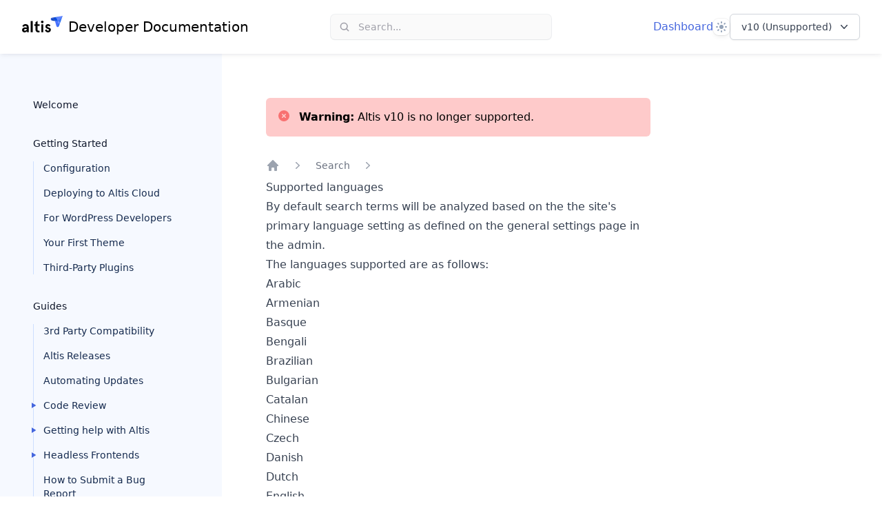

--- FILE ---
content_type: text/html; charset=UTF-8
request_url: https://docs.altis-dxp.com/v10/search/language-support/
body_size: 17031
content:
<!DOCTYPE html><html lang="en"><head><meta charset="UTF-8" /><meta name="viewport" content="width=device-width, initial-scale=1" /><title>Supported languages - Altis Documentation</title><!-- HEAD_svelte-77tvp1_START --><meta name="robots" content="none"><!-- HEAD_svelte-77tvp1_END --><!-- HEAD_svelte-15dxit2_START --><!-- HEAD_svelte-15dxit2_END --><!-- HEAD_svelte-16szqwh_START --><link rel="dns-prefetch" href="//cdnjs.cloudflare.com"><link rel="dns-prefetch" href="//cdn.jsdelivr.net"><link rel="dns-prefetch" href="//www.altis-dxp.com"><script>document.getElementsByTagName('html')[0].className = document.getElementsByTagName('html')[0].className + ' js';</script><link rel="stylesheet" href="//cdn.jsdelivr.net/gh/highlightjs/cdn-release@10.1.2/build/styles/vs2015.min.css"><script src="https://cdn.jsdelivr.net/npm/fuse.js@6.4.2"></script><link rel="icon" href="https://www.altis-dxp.com/tachyon/2021/08/favicon-2.png?fit=32%2C32" sizes="32x32"><link rel="icon" href="https://www.altis-dxp.com/tachyon/2021/08/favicon-2.png" sizes="192x192"><link rel="apple-touch-icon" href="https://www.altis-dxp.com/tachyon/2021/08/favicon-2.png"><meta name="msapplication-TileImage" content="https://www.altis-dxp.com/tachyon/2021/08/favicon-2.png"><meta name="robots" content="none"><link rel="canonical" href="https://docs.altis-dxp.com/v10/search/language-support/"><script>let isDarkMode = window.matchMedia('(prefers-color-scheme: dark)')

		function updateTheme(theme) {
			theme = theme ?? window.localStorage.theme ?? 'system'

			if (theme === 'dark' || (theme === 'system' && isDarkMode.matches)) {
				document.documentElement.classList.add('dark')
			} else if (theme === 'light' || (theme === 'system' && !isDarkMode.matches)) {
				document.documentElement.classList.remove('dark')
			}

			return theme
		}

		function updateThemeWithoutTransitions(theme) {
			updateTheme(theme)
			document.documentElement.classList.add('[&_*]:!transition-none')
			window.setTimeout(() => {
				document.documentElement.classList.remove('[&_*]:!transition-none')
			}, 0)
		}

		document.documentElement.setAttribute('data-theme', updateTheme())

		new MutationObserver(([{ oldValue }]) => {
			let newValue = document.documentElement.getAttribute('data-theme')
			if (newValue !== oldValue) {
				try {
					window.localStorage.setItem('theme', newValue)
				} catch {}
				updateThemeWithoutTransitions(newValue)
			}
		}).observe(document.documentElement, { attributeFilter: ['data-theme'], attributeOldValue: true })

		isDarkMode.addEventListener('change', () => updateThemeWithoutTransitions())
	</script><!-- HEAD_svelte-16szqwh_END --><link rel="prefetch" href="/_elderjs/svelte/components/MobileNav.302ec844.js" as="script"><link rel="prefetch" href="/_elderjs/svelte/components/SearchForm.e87fd63b.js" as="script"><link rel="prefetch" href="/_elderjs/svelte/components/ThemeSelector.e8605ee7.js" as="script"><link rel="prefetch" href="/_elderjs/svelte/components/VersionMenu.1f869d3e.js" as="script"><link rel="prefetch" href="/_elderjs/svelte/components/Nav.99b08858.js" as="script"><link rel="prefetch" href="/_elderjs/props/ejs--779317662.json" as="fetch"><link rel="prefetch" href="/_elderjs/props/ejs-634750501.json" as="fetch"><link rel="stylesheet" href="/_elderjs/assets/svelte-9d56614c.css" media="all" /><link rel="stylesheet" href="/style.css" /></head><body class="doc">


<svg aria-hidden="true" style="display:none" xmlns="http://www.w3.org/2000/svg"><defs><symbol id="social-icons--facebook" width="100%" height="100%" viewBox="0 0 20 20" xmlns="http://www.w3.org/2000/svg"><path d="M8 7.336H6V10h2v8h3.336v-8h2.424L14 7.336h-2.664V6.224c0-.64.128-.888.744-.888H14V2h-2.536C9.064 2 8 3.056 8 5.08v2.256z" fill-rule="evenodd"></path></symbol><symbol id="social-icons--linkedin" width="100%" height="100%" viewBox="0 0 20 20" xmlns="http://www.w3.org/2000/svg"><path d="M17.9982143 18H14.6875v-5.2c0-1.2392857-.025-2.82857143-1.725-2.82857143-1.725 0-1.9892857 1.34642853-1.9892857 2.73928573V18H7.65892857V7.31785714h3.18214283V8.775H10.8875c.4428571-.83928571 1.525-1.725 3.1392857-1.725 3.3571429 0 3.975 2.21071429 3.975 5.0821429V18h-.0035714zM3.91964286 5.86071429c-1.06071429 0-1.92142857-.87857143-1.92142857-1.93928572C1.99821429 2.86071429 2.85892857 2 3.91964286 2c1.06071428 0 1.92142857.86071429 1.92142857 1.92142857 0 1.06071429-.86071429 1.93928572-1.92142857 1.93928572zM2.2625 18h3.31785714V7.31785714H2.2625V18z" fill-rule="evenodd"></path></symbol><symbol id="social-icons--twitter" width="100%" height="100%" viewBox="0 0 20 20" xmlns="http://www.w3.org/2000/svg"><path d="M6.80625 16.9943147c6.50125 0 10.05375-5.39 10.05375-10.05375001 0-.14875 0-.30625-.00875-.455.69125-.49875 1.28625-1.12 1.7675-1.82875-.6475.28875-1.33.4725-2.03.56.735-.4375 1.28625-1.1375 1.556625-1.95125-.69125.41125-1.451625.7-2.247875.8575-1.33875-1.42625-3.57875-1.49625-5.005875-.1575-.917875.84875-1.302875 2.14375-1.022875 3.36875-2.84375-.14-5.48625-1.4875-7.28-3.6925-.945 1.61-.46375 3.675 1.09375 4.71625-.56875-.0175-1.11125-.16625-1.61-.44625v.04375c0 1.68 1.19 3.13250001 2.835 3.46500001-.51625.14-1.0675.16625-1.5925.06125.46375 1.44375 1.79375 2.42375 3.29875 2.45875-1.25125.98-2.8 1.51375-4.3925 1.51375-.28 0-.56-.0175-.84-.0525 1.61875 1.04125 3.5 1.5925 5.425 1.5925" fill-rule="evenodd"></path></symbol><symbol id="icon-search" xmlns="http://www.w3.org/2000/svg" viewBox="0 0 24 24"><path d="M23.4,21.5l-2-2l-3-3c0.2-0.2,0.3-0.4,0.5-0.6c1.1-1.7,1.7-3.7,1.6-5.8c0-2-0.7-4.1-1.9-5.7C18.3,4,18,3.6,17.6,3.2 c0,0,0,0,0,0c-1.4-1.4-3.4-2.5-5.4-2.8c-0.5-0.1-1.1-0.2-1.7-0.2c-0.5,0-1,0-1.5,0.1C8.5,0.4,8,0.5,7.5,0.6C7,0.8,6.5,1,6,1.2 C5,1.6,4.2,2.2,3.4,2.9C2.7,3.6,2,4.5,1.5,5.4C1,6.3,0.6,7.2,0.4,8.2c-0.2,1-0.3,2-0.2,3c0.1,1,0.3,2,0.7,2.9c0.2,0.5,0.4,1,0.7,1.5 c0.3,0.5,0.7,1,1,1.4c0.7,0.8,1.5,1.5,2.4,2C6,19.6,6.9,20,7.9,20.2c1.9,0.5,4.1,0.4,6-0.3c0.5-0.2,1-0.4,1.5-0.7 c0.4-0.2,0.8-0.5,1.1-0.8l1.1,1.1l3.1,3.1l0.7,0.7c0.2,0.2,0.6,0.4,1,0.4c0.3,0,0.7-0.1,1-0.4c0.2-0.3,0.4-0.6,0.4-1 C23.8,22.1,23.7,21.8,23.4,21.5z M13.3,17.3c-0.6,0.2-1.3,0.4-1.9,0.5c-0.7,0.1-1.3,0.1-2,0c-0.7-0.1-1.3-0.3-1.9-0.5 c-0.6-0.3-1.1-0.6-1.6-1c-0.5-0.4-1-0.9-1.4-1.4c-0.4-0.5-0.7-1.1-1-1.7C3.2,12.7,3.1,12,3,11.4c-0.1-0.7-0.1-1.3,0-2 c0.1-0.7,0.3-1.3,0.5-1.9c0.3-0.6,0.6-1.1,1-1.6c0.4-0.5,0.9-1,1.4-1.4c0.5-0.4,1.1-0.7,1.7-1C8.1,3.2,8.7,3.1,9.4,3 c0.7-0.1,1.3-0.1,2,0c0.7,0.1,1.3,0.3,1.9,0.5c0.6,0.3,1.1,0.6,1.6,1c0.3,0.2,0.5,0.4,0.7,0.6c0.2,0.2,0.4,0.5,0.6,0.7 c0.4,0.5,0.7,1.1,1,1.7c0.2,0.6,0.4,1.3,0.5,1.9c0.1,0.7,0.1,1.3,0,2c-0.1,0.7-0.3,1.3-0.5,1.9c-0.3,0.6-0.6,1.1-1,1.6 c-0.2,0.2-0.4,0.5-0.6,0.7c0,0,0,0,0,0c0,0,0,0,0,0c-0.2,0.2-0.5,0.4-0.7,0.6C14.4,16.7,13.9,17,13.3,17.3z"></path></symbol><symbol id="icon-toc" width="100%" height="100%" xmlns="http://www.w3.org/2000/svg" viewBox="0 0 20 15"><g stroke="none" stroke-width="1" fill="none" fill-rule="evenodd" stroke-linecap="round" stroke-linejoin="round"><g transform="translate(-27.000000, -73.000000)" stroke="#4667DE" stroke-width="2"><g transform="translate(27.000000, 70.000000)"><path d="M9.25,10.5 L18.25,10.5 L9.25,10.5 Z M5.25,4.5 L18.25,4.5 L5.25,4.5 Z M13,16.5 L18.25,16.5 L13,16.5 Z M9.75,16.5 L9.25,16.5 L9.75,16.5 Z M1.75,4.5 L1.25,4.5 L1.75,4.5 Z M5.75,10.5 L5.25,10.5 L5.75,10.5 Z"></path></g></g></g></symbol><symbol id="icon-link" xmlns="http://www.w3.org/2000/svg" width="100%" height="100%" viewBox="0 0 24 24"><path d="M17.033 6.966c.584.583.584 1.529 0 2.112l-7.955 7.956c-.583.583-1.529.583-2.112 0-.583-.583-.583-1.529 0-2.112l7.956-7.956c.582-.583 1.528-.583 2.111 0zm-9.138 13.386c-1.171 1.171-3.076 1.171-4.248 0-1.171-1.171-1.171-3.077 0-4.248l5.639-5.632c-1.892-.459-3.971.05-5.449 1.528l-2.147 2.147c-2.254 2.254-2.254 5.909 0 8.163 2.254 2.254 5.909 2.254 8.163 0l2.147-2.148c1.477-1.477 1.986-3.556 1.527-5.448l-5.632 5.638zm6.251-18.662l-2.146 2.148c-1.478 1.478-1.99 3.553-1.53 5.445l5.634-5.635c1.172-1.171 3.077-1.171 4.248 0 1.172 1.171 1.172 3.077 0 4.248l-5.635 5.635c1.893.459 3.968-.053 5.445-1.53l2.146-2.147c2.254-2.254 2.254-5.908 0-8.163-2.253-2.254-5.908-2.254-8.162-.001z"></path></symbol><symbol id="icon-github" xmlns="http://www.w3.org/2000/svg" width="100%" height="100%" viewBox="0 0 24 24"><path d="M12 0c-6.626 0-12 5.373-12 12 0 5.302 3.438 9.8 8.207 11.387.599.111.793-.261.793-.577v-2.234c-3.338.726-4.033-1.416-4.033-1.416-.546-1.387-1.333-1.756-1.333-1.756-1.089-.745.083-.729.083-.729 1.205.084 1.839 1.237 1.839 1.237 1.07 1.834 2.807 1.304 3.492.997.107-.775.418-1.305.762-1.604-2.665-.305-5.467-1.334-5.467-5.931 0-1.311.469-2.381 1.236-3.221-.124-.303-.535-1.524.117-3.176 0 0 1.008-.322 3.301 1.23.957-.266 1.983-.399 3.003-.404 1.02.005 2.047.138 3.006.404 2.291-1.552 3.297-1.23 3.297-1.23.653 1.653.242 2.874.118 3.176.77.84 1.235 1.911 1.235 3.221 0 4.609-2.807 5.624-5.479 5.921.43.372.823 1.102.823 2.222v3.293c0 .319.192.694.801.576 4.765-1.589 8.199-6.086 8.199-11.386 0-6.627-5.373-12-12-12z"></path></symbol></defs></svg>

<header class="sticky top-0 z-50 flex flex-wrap items-center justify-between bg-white px-4 py-5 shadow-md shadow-slate-900/5 transition duration-500 dark:shadow-none dark:bg-slate-900/95 dark:backdrop-blur dark:[@supports(backdrop-filter:blur(0))]:bg-slate-900/75 sm:px-6 lg:px-8"><div class="mr-6 flex lg:hidden [&>*]:flex"><div class="mobilenav-component" id="mobilenav-ejs-ZwXSrrmtNy"><button aria-label="Open navigation" class="relative" type="button"><svg aria-hidden="true" class="h-6 w-6 stroke-slate-500" viewBox="0 0 24 24" fill="none" strokewidth="2" strokelinecap="round"><path d="M4 7h16M4 12h16M4 17h16"></path></svg></button>

</div></div>
	<div class="relative flex flex-grow basis-0 items-center"><a aria-label="Home page" class="inline-flex items-center" href="/">
			<span class="items-center space-x-2 hidden lg:inline-flex"><svg class="h-8 w-auto text-altis-1000 dark:text-sky-100" xmlns="http://www.w3.org/2000/svg" viewBox="0 0 1440 780"><defs><linearGradient id="linear-gradient" x1="-7252.69" y1="-4151.43" x2="-7400.06" y2="-4025.96" gradientTransform="rotate(-130.69 -2037.629 -3865.032)" gradientUnits="userSpaceOnUse"><stop offset="0" stop-color="#4d73ff"></stop><stop offset=".47" stop-color="#4b72fe"></stop><stop offset=".64" stop-color="#4471fc"></stop><stop offset=".76" stop-color="#396df8"></stop><stop offset=".86" stop-color="#2868f3"></stop><stop offset=".95" stop-color="#1262ec"></stop><stop offset="1" stop-color="#005de6"></stop></linearGradient><linearGradient id="linear-gradient-2" x1="-7295.56" y1="-4030.59" x2="-7361.29" y2="-3974.62" gradientTransform="rotate(-130.69 -2037.629 -3865.032)" gradientUnits="userSpaceOnUse"><stop offset="0" stop-color="#6687ff"></stop><stop offset=".07" stop-color="#6687ff"></stop><stop offset=".52" stop-color="#6687ff"></stop><stop offset=".93" stop-color="#6687ff"></stop><stop offset="1" stop-color="#6687ff"></stop></linearGradient><linearGradient id="linear-gradient-3" x1="-7361.16" y1="-3874.11" x2="-7100.35" y2="-3875.98" gradientTransform="rotate(-130.69 -2037.629 -3865.032)" gradientUnits="userSpaceOnUse"><stop offset="0" stop-color="#005ee6"></stop><stop offset=".17" stop-color="#276ef0"></stop><stop offset=".35" stop-color="#497bf8"></stop><stop offset=".5" stop-color="#5e84fd"></stop><stop offset=".6" stop-color="#6687ff"></stop><stop offset=".69" stop-color="#6386fe"></stop><stop offset=".76" stop-color="#5881fc"></stop><stop offset=".84" stop-color="#467af7"></stop><stop offset=".91" stop-color="#2d6ff1"></stop><stop offset=".97" stop-color="#0d62e9"></stop><stop offset="1" stop-color="#005de6"></stop></linearGradient><linearGradient id="linear-gradient-4" x1="-7230.34" y1="-3953.99" x2="-7051.75" y2="-4106.04" gradientTransform="rotate(-130.69 -2037.629 -3865.032)" gradientUnits="userSpaceOnUse"><stop offset="0" stop-color="#094fed"></stop><stop offset=".24" stop-color="#0a4eea"></stop><stop offset=".45" stop-color="#0d4cdf"></stop><stop offset=".65" stop-color="#1147cd"></stop><stop offset=".84" stop-color="#1841b4"></stop><stop offset="1" stop-color="#1f3b99"></stop></linearGradient><linearGradient id="linear-gradient-5" x1="-7043.16" y1="-4143.03" x2="-7160.49" y2="-4043.13" gradientTransform="rotate(-130.69 -2037.629 -3865.032)" gradientUnits="userSpaceOnUse"><stop offset="0" stop-color="#365ce6"></stop><stop offset=".06" stop-color="#325ae0"></stop><stop offset=".47" stop-color="#1749ba"></stop><stop offset=".79" stop-color="#063fa2"></stop><stop offset="1" stop-color="#003b99"></stop></linearGradient></defs><g id="Layer_2" data-name="Layer 2"><g id="Layer_1-2" data-name="Layer 1"><path d="M1160 181l4.88.47c35.24 3.39 70.54 6.37 105.63 11.12 6.63 26.55 10.89 49.25 16.87 61.54 16.23 33.44 47 21.61 55.84 7.81l-7 19c-8 21.63-16.1 43.23-24 64.89-9.18 25.2-26.06 55.51-57.85 50.51-27.4-4.3-38.14-34.52-45-57.67-11.64-39.37-18.85-79.21-32.38-118A313.14 313.14 0 0 0 1160 181z" fill="url(#linear-gradient)"></path><path d="M1270.51 192.55c74.13 10 79.24 43.1 79.33 51.47q-3.33 8.94-6.62 17.88c-8.84 13.8-39.61 25.63-55.84-7.81-5.98-12.29-10.24-34.99-16.87-61.54z" fill="url(#linear-gradient-2)"></path><path d="M1180.8 45.37L1440 0l-.26.71-.51 1.41-.23.63-.55 1.5-.29.79-8.78 23.7L1403 100q-16.89 45.72-33.8 91.48-9.71 26.25-19.4 52.51c-.09-8.37-5.2-41.43-79.33-51.47-12.47-49.97-33.3-113.63-89.67-147.15z" fill="url(#linear-gradient-3)"></path><path d="M1052.63 67.8l128.17-22.43c56.37 33.52 77.23 97.18 89.71 147.18-35.09-4.75-70.39-7.73-105.63-11.12L1160 181a319.71 319.71 0 0 0-53.84-75.85c-3.78-3.91-7.7-7.67-11.79-11.24 0-.04-23.62-20.62-41.74-26.11z" fill="url(#linear-gradient-4)"></path><path d="M1052.68 67.81c18.12 5.49 41.69 26.06 41.69 26.06 4.09 3.57 8 7.33 11.79 11.24A319.71 319.71 0 0 1 1160 181c-30.52-2.82-62.08-5-91.86-12.16-24-5.81-44.66-20.87-51.05-45.6-5.12-19.82 2.41-39 20.23-49.38a58.4 58.4 0 0 1 15.31-6" fill="url(#linear-gradient-5)"></path><path fill="currentColor" d="M118.69 291.76q-42.18 0-71.72 21.66t-36.28 57.1L69.75 384q10.68-32.62 48.94-32.63 49.5 0 49.5 41.63v12.37h-47.25q-54 0-87.47 25.32T0 498.21q0 40 23.91 63t62.16 23.06q54.56 0 87.19-40.5l7.31 36H238V410.46q0-118.68-119.31-118.7zm49.5 174.39q0 25.88-20.25 42.19a69.31 69.31 0 0 1-45.56 16.31q-13.5 0-21.38-7.87a26.72 26.72 0 0 1-7.87-19.69q0-36.57 48.38-36.57h46.68zM307.14 181.51h69.75v398.27h-69.75zM610.34 517.9a55.54 55.54 0 0 1-27 6.75q-19.12 0-28.12-10.69t-9-35.44V355.89H621v-59.63h-74.79V181.51l-69.76 43.88v70.87h-43.87v59.63h43.87v123.76q0 51.2 27.29 77.91t76.78 26.72a108.71 108.71 0 0 0 46.13-10.13zM716.09 259.7q19.11 0 32.06-12.94t12.94-32.06q0-19.12-12.94-32.06t-32.06-12.94q-19.09 0-32.09 12.94t-12.91 32.06q0 19.13 12.94 32.06t32.06 12.94zM681.21 296.26h69.75v283.52h-69.75zM1004.1 443.65Q999 436.9 983.85 429q-16.32-9-20.25-10.69l-24.19-8.44-20.25-7.3q-27-10.14-27-27.57 0-11.25 7.31-17.44t18.53-6.17q27.56 0 47.25 24.76l41.63-38.26q-13.5-20.81-37.41-33.47A108.47 108.47 0 0 0 918 291.76q-40.5 0-65.25 24.2-25.32 24.18-25.31 58.5 0 29.25 14.34 46.69t43 29.81q4.5 1.69 19.69 7.32t20.25 7.87a77.07 77.07 0 0 1 15.75 6.75q15.19 7.32 15.19 21.38 0 30.38-34.88 30.37-39.88 0-56.78-46.65l-55.69 29.82q12.93 30.94 42.19 53.44 29.81 23.07 70.31 23.06 45 0 72.57-27.56 28.13-28.12 28.13-66.94a67.4 67.4 0 0 0-17.41-46.17z"></path></g></g></svg>
				<span class="leading-8 text-xl dark:text-white">Developer Documentation</span></span>

			
			<span class="inline-flex items-center space-x-2 lg:hidden"><svg class="h-8 w-auto" viewBox="0 0 116 109" fill="none" xmlns="http://www.w3.org/2000/svg"><path d="M39.3135 49.9603C41.1021 53.4825 42.6705 57.0872 43.9363 60.747C47.6236 71.3135 49.5773 82.1552 52.7417 92.8592C54.6129 99.1606 57.5297 107.388 64.9868 108.544C73.6271 109.892 78.2224 101.665 80.7265 94.8129C82.8728 88.9243 85.0742 83.0357 87.248 77.1471C87.8809 75.4135 88.5138 73.7075 89.1466 71.9739C86.7527 75.7162 78.36 78.9357 73.9573 69.8551C72.3338 66.5255 71.1781 60.3342 69.362 53.0973C59.8136 51.804 50.2102 51.006 40.6343 50.0704C40.194 50.0429 39.7537 49.9878 39.3135 49.9603V49.9603Z" fill="url(#paint0_linear_740_2305)"></path><path d="M73.9574 69.8551C78.3876 78.9632 86.7528 75.7437 89.1467 71.9739C89.7521 70.3504 90.3575 68.7269 90.9354 67.1034C90.9354 64.8195 89.532 55.8215 69.3621 53.0973C71.1507 60.3342 72.3339 66.498 73.9574 69.8551Z" fill="url(#paint1_linear_740_2305)"></path><path d="M44.9541 13.0876C60.281 22.1957 65.977 39.5314 69.3616 53.1248C89.5315 55.8489 90.9074 64.847 90.9349 67.1309C92.696 62.3705 94.4571 57.61 96.2182 52.8496C99.2725 44.567 102.354 36.2569 105.409 27.9743C107.803 21.5078 110.169 15.0413 112.563 8.57482L114.957 2.13586L115.04 1.91572L115.177 1.50297L115.232 1.33787C115.232 1.33787 115.315 1.09021 115.37 0.952628L115.453 0.76001L44.9541 13.1151V13.0876Z" fill="url(#paint2_linear_740_2305)"></path><path d="M10.0905 19.1687C15.016 20.6546 21.4275 26.2681 21.4275 26.2681C22.5557 27.2312 23.6013 28.2493 24.647 29.3225C30.398 35.2936 35.4336 42.393 39.286 49.9602C39.7262 49.9877 40.1665 50.0427 40.6068 50.0702C50.1827 51.0058 59.7861 51.8038 69.3345 53.0971C65.9499 39.5037 60.2539 22.1956 44.927 13.0599L10.063 19.1687H10.0905Z" fill="url(#paint3_linear_740_2305)"></path><path d="M5.93529 20.8197C1.09231 23.654 -0.971462 28.8547 0.431903 34.248C2.16547 40.9896 7.80643 45.0622 14.3279 46.6581C22.4179 48.6118 31.0032 49.1897 39.3133 49.9602C35.4335 42.393 30.4254 35.2936 24.6743 29.3225C23.6562 28.2493 22.583 27.2312 21.4548 26.2681C21.4548 26.2681 15.0434 20.6821 10.1179 19.1687C8.65946 19.5264 7.25609 20.0492 5.96279 20.7922" fill="url(#paint4_linear_740_2305)"></path><defs><linearGradient id="paint0_linear_740_2305" x1="60.8171" y1="54.3966" x2="60.8171" y2="107.243" gradientUnits="userSpaceOnUse"><stop stop-color="#4D73FF"></stop><stop offset="0.47" stop-color="#4B72FE"></stop><stop offset="0.64" stop-color="#4470FC"></stop><stop offset="0.76" stop-color="#386DF8"></stop><stop offset="0.86" stop-color="#2768F2"></stop><stop offset="0.95" stop-color="#1162EB"></stop><stop offset="1" stop-color="#005DE6"></stop></linearGradient><linearGradient id="paint1_linear_740_2305" x1="75.4287" y1="58.3619" x2="75.4287" y2="79.3672" gradientUnits="userSpaceOnUse"><stop stop-color="#6687FF"></stop><stop offset="0.52" stop-color="#6687FF"></stop><stop offset="1" stop-color="#6687FF"></stop></linearGradient><linearGradient id="paint2_linear_740_2305" x1="84.6697" y1="52.2095" x2="84.6697" y2="3.36445" gradientUnits="userSpaceOnUse"><stop stop-color="#005EE6"></stop><stop offset="0.17" stop-color="#276DEF"></stop><stop offset="0.35" stop-color="#497BF7"></stop><stop offset="0.5" stop-color="#5E83FD"></stop><stop offset="0.6" stop-color="#6687FF"></stop><stop offset="0.69" stop-color="#6285FE"></stop><stop offset="0.76" stop-color="#5781FB"></stop><stop offset="0.84" stop-color="#4579F7"></stop><stop offset="0.91" stop-color="#2C6FF0"></stop><stop offset="0.97" stop-color="#0C62E9"></stop><stop offset="1" stop-color="#005DE6"></stop></linearGradient><linearGradient id="paint3_linear_740_2305" x1="36.9678" y1="54.4044" x2="36.9678" y2="14.9458" gradientUnits="userSpaceOnUse"><stop stop-color="#094FED"></stop><stop offset="0.24" stop-color="#094EE9"></stop><stop offset="0.45" stop-color="#0C4BDF"></stop><stop offset="0.65" stop-color="#1147CD"></stop><stop offset="0.84" stop-color="#1741B4"></stop><stop offset="1" stop-color="#1F3B99"></stop></linearGradient><linearGradient id="paint4_linear_740_2305" x1="14.7803" y1="23.9974" x2="14.7803" y2="52.963" gradientUnits="userSpaceOnUse"><stop stop-color="#365CE6"></stop><stop offset="0.06" stop-color="#3159E0"></stop><stop offset="0.47" stop-color="#1648B9"></stop><stop offset="0.79" stop-color="#063EA1"></stop><stop offset="1" stop-color="#003B99"></stop></linearGradient></defs></svg>
				<span aria-hidden="true" class="leading-8 text-lg dark:text-white">Docs</span></span></a></div>
	<div class="-my-5 mr-6 sm:mr-8 md:mr-0"><div class="searchform-component" id="searchform-ejs-TjCJwJXJkL"><div class="relative flex-none bg-white md:w-72 lg:w-80 dark:bg-slate-900 pointer-events-auto rounded-md"><button class="flex w-full items-center text-sm leading-6 text-zinc-400 dark:text-white/50 rounded-md md:ring-1 md:ring-slate-500/10 md:shadow-sm px-2 py-1.5 md:pl-2 md:pr-3 md:bg-zinc-50 md:hover:ring-slate-900/20 md:dark:hover:ring-white/10 md:dark:bg-navy-1000 dark:brightness-[1.35] md:dark:ring-1 md:dark:hover:brightness-150" type="button"><svg aria-hidden="true" fill="currentColor" viewBox="0 0 20 20" class="h-5 w-5 md:h-4 md:w-4 md:ml-1 md:mr-3 flex-none"><path d="M16.293 17.707a1 1 0 0 0 1.414-1.414l-1.414 1.414ZM9 14a5 5 0 0 1-5-5H2a7 7 0 0 0 7 7v-2ZM4 9a5 5 0 0 1 5-5V2a7 7 0 0 0-7 7h2Zm5-5a5 5 0 0 1 5 5h2a7 7 0 0 0-7-7v2Zm8.707 12.293-3.757-3.757-1.414 1.414 3.757 3.757 1.414-1.414ZM14 9a4.98 4.98 0 0 1-1.464 3.536l1.414 1.414A6.98 6.98 0 0 0 16 9h-2Zm-1.464 3.536A4.98 4.98 0 0 1 9 14v2a6.98 6.98 0 0 0 4.95-2.05l-1.414-1.414Z"></path></svg>
		<span class="hidden md:block">Search...</span></button></div>

</div></div>
	<div class="relative flex items-center basis-0 justify-end gap-6 sm:gap-8 md:flex-grow"><a class="hidden text-blue-600 hover:text-blue-500 dark:text-blue-200 dark:hover:text-blue-300 lg:block" href="https://dashboard.altis-dxp.com/">Dashboard
		</a>
		<div class="themeselector-component" id="themeselector-ejs-JXLVxXycKG"><div class="relative z-10 hidden [[data-theme]_&]:block"><span class="sr-only">Theme</span>
	<button aria-expanded="false" aria-haspopup="true" type="button" class="flex h-6 w-6 items-center justify-center rounded-lg shadow-md shadow-black/5 ring-1 ring-black/5 dark:bg-slate-700 dark:ring-inset dark:ring-white/5" id="menu-button"><span class="hidden fill-sky-400 [[data-theme=light]_&]:block"><!-- HTML_TAG_START --><svg aria-hidden="true" class="h-4 w-4" viewBox="0 0 16 16"><path fill-rule="evenodd" clip-rule="evenodd" d="M7 1a1 1 0 0 1 2 0v1a1 1 0 1 1-2 0V1Zm4 7a3 3 0 1 1-6 0 3 3 0 0 1 6 0Zm2.657-5.657a1 1 0 0 0-1.414 0l-.707.707a1 1 0 0 0 1.414 1.414l.707-.707a1 1 0 0 0 0-1.414Zm-1.415 11.313-.707-.707a1 1 0 0 1 1.415-1.415l.707.708a1 1 0 0 1-1.415 1.414ZM16 7.999a1 1 0 0 0-1-1h-1a1 1 0 1 0 0 2h1a1 1 0 0 0 1-1ZM7 14a1 1 0 1 1 2 0v1a1 1 0 1 1-2 0v-1Zm-2.536-2.464a1 1 0 0 0-1.414 0l-.707.707a1 1 0 0 0 1.414 1.414l.707-.707a1 1 0 0 0 0-1.414Zm0-8.486A1 1 0 0 1 3.05 4.464l-.707-.707a1 1 0 0 1 1.414-1.414l.707.707ZM3 8a1 1 0 0 0-1-1H1a1 1 0 0 0 0 2h1a1 1 0 0 0 1-1Z" /></svg><!-- HTML_TAG_END --></span>
		<span class="hidden fill-sky-400 [[data-theme=dark]_&]:block"><!-- HTML_TAG_START --><svg aria-hidden="true" class="h-4 w-4" viewBox="0 0 16 16"><path fill-rule="evenodd" clip-rule="evenodd" d="M7.23 3.333C7.757 2.905 7.68 2 7 2a6 6 0 1 0 0 12c.68 0 .758-.905.23-1.332A5.989 5.989 0 0 1 5 8c0-1.885.87-3.568 2.23-4.668ZM12 5a1 1 0 0 1 1 1 1 1 0 0 0 1 1 1 1 0 1 1 0 2 1 1 0 0 0-1 1 1 1 0 1 1-2 0 1 1 0 0 0-1-1 1 1 0 1 1 0-2 1 1 0 0 0 1-1 1 1 0 0 1 1-1Z" /></svg><!-- HTML_TAG_END --></span>
		<span class="hidden fill-slate-400 [:not(.dark)[data-theme=system]_&]:block"><!-- HTML_TAG_START --><svg aria-hidden="true" class="h-4 w-4" viewBox="0 0 16 16"><path fill-rule="evenodd" clip-rule="evenodd" d="M7 1a1 1 0 0 1 2 0v1a1 1 0 1 1-2 0V1Zm4 7a3 3 0 1 1-6 0 3 3 0 0 1 6 0Zm2.657-5.657a1 1 0 0 0-1.414 0l-.707.707a1 1 0 0 0 1.414 1.414l.707-.707a1 1 0 0 0 0-1.414Zm-1.415 11.313-.707-.707a1 1 0 0 1 1.415-1.415l.707.708a1 1 0 0 1-1.415 1.414ZM16 7.999a1 1 0 0 0-1-1h-1a1 1 0 1 0 0 2h1a1 1 0 0 0 1-1ZM7 14a1 1 0 1 1 2 0v1a1 1 0 1 1-2 0v-1Zm-2.536-2.464a1 1 0 0 0-1.414 0l-.707.707a1 1 0 0 0 1.414 1.414l.707-.707a1 1 0 0 0 0-1.414Zm0-8.486A1 1 0 0 1 3.05 4.464l-.707-.707a1 1 0 0 1 1.414-1.414l.707.707ZM3 8a1 1 0 0 0-1-1H1a1 1 0 0 0 0 2h1a1 1 0 0 0 1-1Z" /></svg><!-- HTML_TAG_END --></span>
		<span class="hidden fill-slate-400 [.dark[data-theme=system]_&]:block"><!-- HTML_TAG_START --><svg aria-hidden="true" class="h-4 w-4" viewBox="0 0 16 16"><path fill-rule="evenodd" clip-rule="evenodd" d="M7.23 3.333C7.757 2.905 7.68 2 7 2a6 6 0 1 0 0 12c.68 0 .758-.905.23-1.332A5.989 5.989 0 0 1 5 8c0-1.885.87-3.568 2.23-4.668ZM12 5a1 1 0 0 1 1 1 1 1 0 0 0 1 1 1 1 0 1 1 0 2 1 1 0 0 0-1 1 1 1 0 1 1-2 0 1 1 0 0 0-1-1 1 1 0 1 1 0-2 1 1 0 0 0 1-1 1 1 0 0 1 1-1Z" /></svg><!-- HTML_TAG_END --></span></button>
	</div></div>
		<div class="versionmenu-component" id="versionmenu-ejs-kVnSmkCVTZ"><div class="relative inline-block text-left hidden lg:block"><div><button aria-expanded="false" aria-haspopup="true" type="button" class="inline-flex w-full justify-center rounded-md border border-gray-300 bg-white px-4 py-2 text-sm font-medium text-gray-700 shadow-sm hover:bg-gray-50 focus:outline-none focus:ring-2 focus:ring-indigo-500 focus:ring-offset-2 focus:ring-offset-gray-100" id="menu-button">v10 (Unsupported)

			
			<svg class="-mr-1 ml-2 h-5 w-5" xmlns="http://www.w3.org/2000/svg" viewBox="0 0 20 20" fill="currentColor" aria-hidden="true"><path fill-rule="evenodd" d="M5.23 7.21a.75.75 0 011.06.02L10 11.168l3.71-3.938a.75.75 0 111.08 1.04l-4.25 4.5a.75.75 0 01-1.08 0l-4.25-4.5a.75.75 0 01.02-1.06z" clip-rule="evenodd"></path></svg></button></div>

	</div></div></div></header>

<div class="relative mx-auto flex max-w-8xl justify-center sm:px-2 lg:px-8 xl:px-12"><div class="hidden lg:relative lg:block lg:flex-none"><div class="absolute inset-y-0 right-0 w-[50vw] bg-navy-100 dark:hidden"></div>
		<div class="absolute top-16 bottom-0 right-0 hidden h-12 w-px bg-gradient-to-t from-navy-800 dark:block"></div>
		<div class="absolute top-28 bottom-0 right-0 hidden w-px bg-navy-800 dark:block"></div>
		<div class="sticky top-[4.5rem] -ml-2 h-[calc(100vh-4.5rem)] overflow-y-auto overflow-x-hidden py-16 pl-2"><div class="nav-component" id="nav-ejs-VNpSDyFmSx"><nav id="table-of-contents" class="-ml-3.5 text-base lg:text-sm w-64 pr-8 xl:w-72 xl:pr-16"><h2 class="sr-only">Navigation</h2>
	<ul class="ml-3.5 space-y-9  "><li><span class="block relative">
				<a class="font-display font-medium text-slate-900 hover:text-blue-600 dark:text-white dark:hover:text-blue-300" href="https://docs.altis-dxp.com/v10/">Welcome</a></span>
			
		</li><li><span class="block relative">
				<a class="font-display font-medium text-slate-900 hover:text-blue-600 dark:text-white dark:hover:text-blue-300" href="https://docs.altis-dxp.com/v10/getting-started/">Getting Started</a></span>
			<ul class="mt-2 space-y-2 lg:mt-4 lg:space-y-4 border-l border-navy-300 dark:border-navy-800 block"><li><span class="block relative">
				<a class="block pl-3.5 w-fullbefore:pointer-events-none before:absolute before:-left-1 before:top-1/2 before:h-1.5 before:w-1.5 before:-translate-y-1/2 before:rounded-full before:hidden before:bg-blue-600 hover:before:block dark:before:bg-blue-300  text-navy-1000 hover:text-blue-600 dark:text-navy-200 dark:hover:text-blue-300" href="https://docs.altis-dxp.com/v10/getting-started/configuration/">Configuration</a></span>
			
		</li><li><span class="block relative">
				<a class="block pl-3.5 w-fullbefore:pointer-events-none before:absolute before:-left-1 before:top-1/2 before:h-1.5 before:w-1.5 before:-translate-y-1/2 before:rounded-full before:hidden before:bg-blue-600 hover:before:block dark:before:bg-blue-300  text-navy-1000 hover:text-blue-600 dark:text-navy-200 dark:hover:text-blue-300" href="https://docs.altis-dxp.com/v10/getting-started/deploy/">Deploying to Altis Cloud</a></span>
			
		</li><li><span class="block relative">
				<a class="block pl-3.5 w-fullbefore:pointer-events-none before:absolute before:-left-1 before:top-1/2 before:h-1.5 before:w-1.5 before:-translate-y-1/2 before:rounded-full before:hidden before:bg-blue-600 hover:before:block dark:before:bg-blue-300  text-navy-1000 hover:text-blue-600 dark:text-navy-200 dark:hover:text-blue-300" href="https://docs.altis-dxp.com/v10/getting-started/differences-from-wp/">For WordPress Developers</a></span>
			
		</li><li><span class="block relative">
				<a class="block pl-3.5 w-fullbefore:pointer-events-none before:absolute before:-left-1 before:top-1/2 before:h-1.5 before:w-1.5 before:-translate-y-1/2 before:rounded-full before:hidden before:bg-blue-600 hover:before:block dark:before:bg-blue-300  text-navy-1000 hover:text-blue-600 dark:text-navy-200 dark:hover:text-blue-300" href="https://docs.altis-dxp.com/v10/getting-started/first-theme/">Your First Theme</a></span>
			
		</li><li><span class="block relative">
				<a class="block pl-3.5 w-fullbefore:pointer-events-none before:absolute before:-left-1 before:top-1/2 before:h-1.5 before:w-1.5 before:-translate-y-1/2 before:rounded-full before:hidden before:bg-blue-600 hover:before:block dark:before:bg-blue-300  text-navy-1000 hover:text-blue-600 dark:text-navy-200 dark:hover:text-blue-300" href="https://docs.altis-dxp.com/v10/getting-started/third-party-plugins/">Third-Party Plugins</a></span>
			
		</li></ul>
		</li><li><span class="block relative">
				<a class="font-display font-medium text-slate-900 hover:text-blue-600 dark:text-white dark:hover:text-blue-300" href="https://docs.altis-dxp.com/v10/guides/">Guides</a></span>
			<ul class="mt-2 space-y-2 lg:mt-4 lg:space-y-4 border-l border-navy-300 dark:border-navy-800 block"><li><span class="block relative">
				<a class="block pl-3.5 w-fullbefore:pointer-events-none before:absolute before:-left-1 before:top-1/2 before:h-1.5 before:w-1.5 before:-translate-y-1/2 before:rounded-full before:hidden before:bg-blue-600 hover:before:block dark:before:bg-blue-300  text-navy-1000 hover:text-blue-600 dark:text-navy-200 dark:hover:text-blue-300" href="https://docs.altis-dxp.com/v10/guides/3rd-party-compatibility/">3rd Party Compatibility</a></span>
			
		</li><li><span class="block relative">
				<a class="block pl-3.5 w-fullbefore:pointer-events-none before:absolute before:-left-1 before:top-1/2 before:h-1.5 before:w-1.5 before:-translate-y-1/2 before:rounded-full before:hidden before:bg-blue-600 hover:before:block dark:before:bg-blue-300  text-navy-1000 hover:text-blue-600 dark:text-navy-200 dark:hover:text-blue-300" href="https://docs.altis-dxp.com/v10/guides/altis-releases/">Altis Releases</a></span>
			
		</li><li><span class="block relative">
				<a class="block pl-3.5 w-fullbefore:pointer-events-none before:absolute before:-left-1 before:top-1/2 before:h-1.5 before:w-1.5 before:-translate-y-1/2 before:rounded-full before:hidden before:bg-blue-600 hover:before:block dark:before:bg-blue-300  text-navy-1000 hover:text-blue-600 dark:text-navy-200 dark:hover:text-blue-300" href="https://docs.altis-dxp.com/v10/guides/automatic-updates/">Automating Updates</a></span>
			
		</li><li><span class="block relative"><button class="group absolute -left-2.5 top-1/2 h-5 w-5 px-1 py-1 -translate-y-1/2"><svg class="text-blue-600 dark:text-blue-300 stroke-navy-100 dark:stroke-navy-1000 stroke-2 mr-2 h-3 w-3 flex-shrink-0 transform transition duration-150 ease-in-out group-hover:text-blue-400" fill="currentColor" viewBox="0 0 20 20" aria-hidden="true"><path d="M6.3 2.841A1.5 1.5 0 004 4.11V15.89a1.5 1.5 0 002.3 1.269l9.344-5.89a1.5 1.5 0 000-2.538L6.3 2.84z"></path></svg>
					</button>
				<a class="block pl-3.5 w-full text-navy-1000 hover:text-blue-600 dark:text-navy-200 dark:hover:text-blue-300" href="https://docs.altis-dxp.com/v10/guides/code-review/">Code Review</a></span>
			<ul class="mt-2 space-y-2 lg:mt-4 lg:space-y-4 border-l border-navy-300 dark:border-navy-800 border-dotted ml-3.5 hidden"><li><span class="block relative">
				<a class="block pl-3.5 w-fullbefore:pointer-events-none before:absolute before:-left-1 before:top-1/2 before:h-1.5 before:w-1.5 before:-translate-y-1/2 before:rounded-full before:hidden before:bg-blue-600 hover:before:block dark:before:bg-blue-300  text-navy-1000 hover:text-blue-600 dark:text-navy-200 dark:hover:text-blue-300" href="https://docs.altis-dxp.com/v10/guides/code-review/minified-code/">Minified / Obfuscated Code</a></span>
			
		</li><li><span class="block relative">
				<a class="block pl-3.5 w-fullbefore:pointer-events-none before:absolute before:-left-1 before:top-1/2 before:h-1.5 before:w-1.5 before:-translate-y-1/2 before:rounded-full before:hidden before:bg-blue-600 hover:before:block dark:before:bg-blue-300  text-navy-1000 hover:text-blue-600 dark:text-navy-200 dark:hover:text-blue-300" href="https://docs.altis-dxp.com/v10/guides/code-review/performance-considerations/">Performance Considerations</a></span>
			
		</li><li><span class="block relative">
				<a class="block pl-3.5 w-fullbefore:pointer-events-none before:absolute before:-left-1 before:top-1/2 before:h-1.5 before:w-1.5 before:-translate-y-1/2 before:rounded-full before:hidden before:bg-blue-600 hover:before:block dark:before:bg-blue-300  text-navy-1000 hover:text-blue-600 dark:text-navy-200 dark:hover:text-blue-300" href="https://docs.altis-dxp.com/v10/guides/code-review/standards/">Coding Standards</a></span>
			
		</li></ul>
		</li><li><span class="block relative"><button class="group absolute -left-2.5 top-1/2 h-5 w-5 px-1 py-1 -translate-y-1/2"><svg class="text-blue-600 dark:text-blue-300 stroke-navy-100 dark:stroke-navy-1000 stroke-2 mr-2 h-3 w-3 flex-shrink-0 transform transition duration-150 ease-in-out group-hover:text-blue-400" fill="currentColor" viewBox="0 0 20 20" aria-hidden="true"><path d="M6.3 2.841A1.5 1.5 0 004 4.11V15.89a1.5 1.5 0 002.3 1.269l9.344-5.89a1.5 1.5 0 000-2.538L6.3 2.84z"></path></svg>
					</button>
				<a class="block pl-3.5 w-full text-navy-1000 hover:text-blue-600 dark:text-navy-200 dark:hover:text-blue-300" href="https://docs.altis-dxp.com/v10/guides/getting-help-with-altis/">Getting help with Altis</a></span>
			<ul class="mt-2 space-y-2 lg:mt-4 lg:space-y-4 border-l border-navy-300 dark:border-navy-800 border-dotted ml-3.5 hidden"><li><span class="block relative">
				<a class="block pl-3.5 w-fullbefore:pointer-events-none before:absolute before:-left-1 before:top-1/2 before:h-1.5 before:w-1.5 before:-translate-y-1/2 before:rounded-full before:hidden before:bg-blue-600 hover:before:block dark:before:bg-blue-300  text-navy-1000 hover:text-blue-600 dark:text-navy-200 dark:hover:text-blue-300" href="https://docs.altis-dxp.com/v10/guides/getting-help-with-altis/debugging/">Isolating and Debugging Issues</a></span>
			
		</li></ul>
		</li><li><span class="block relative"><button class="group absolute -left-2.5 top-1/2 h-5 w-5 px-1 py-1 -translate-y-1/2"><svg class="text-blue-600 dark:text-blue-300 stroke-navy-100 dark:stroke-navy-1000 stroke-2 mr-2 h-3 w-3 flex-shrink-0 transform transition duration-150 ease-in-out group-hover:text-blue-400" fill="currentColor" viewBox="0 0 20 20" aria-hidden="true"><path d="M6.3 2.841A1.5 1.5 0 004 4.11V15.89a1.5 1.5 0 002.3 1.269l9.344-5.89a1.5 1.5 0 000-2.538L6.3 2.84z"></path></svg>
					</button>
				<a class="block pl-3.5 w-full text-navy-1000 hover:text-blue-600 dark:text-navy-200 dark:hover:text-blue-300" href="https://docs.altis-dxp.com/v10/guides/headless/">Headless Frontends</a></span>
			<ul class="mt-2 space-y-2 lg:mt-4 lg:space-y-4 border-l border-navy-300 dark:border-navy-800 border-dotted ml-3.5 hidden"><li><span class="block relative">
				<a class="block pl-3.5 w-fullbefore:pointer-events-none before:absolute before:-left-1 before:top-1/2 before:h-1.5 before:w-1.5 before:-translate-y-1/2 before:rounded-full before:hidden before:bg-blue-600 hover:before:block dark:before:bg-blue-300  text-navy-1000 hover:text-blue-600 dark:text-navy-200 dark:hover:text-blue-300" href="https://docs.altis-dxp.com/v10/guides/headless/react-app/">Building a React App</a></span>
			
		</li><li><span class="block relative">
				<a class="block pl-3.5 w-fullbefore:pointer-events-none before:absolute before:-left-1 before:top-1/2 before:h-1.5 before:w-1.5 before:-translate-y-1/2 before:rounded-full before:hidden before:bg-blue-600 hover:before:block dark:before:bg-blue-300  text-navy-1000 hover:text-blue-600 dark:text-navy-200 dark:hover:text-blue-300" href="https://docs.altis-dxp.com/v10/guides/headless/ssr/">Server-Side Rendering</a></span>
			
		</li></ul>
		</li><li><span class="block relative">
				<a class="block pl-3.5 w-fullbefore:pointer-events-none before:absolute before:-left-1 before:top-1/2 before:h-1.5 before:w-1.5 before:-translate-y-1/2 before:rounded-full before:hidden before:bg-blue-600 hover:before:block dark:before:bg-blue-300  text-navy-1000 hover:text-blue-600 dark:text-navy-200 dark:hover:text-blue-300" href="https://docs.altis-dxp.com/v10/guides/how-to-submit-a-bug-report/">How to Submit a Bug Report</a></span>
			
		</li><li><span class="block relative">
				<a class="block pl-3.5 w-fullbefore:pointer-events-none before:absolute before:-left-1 before:top-1/2 before:h-1.5 before:w-1.5 before:-translate-y-1/2 before:rounded-full before:hidden before:bg-blue-600 hover:before:block dark:before:bg-blue-300  text-navy-1000 hover:text-blue-600 dark:text-navy-200 dark:hover:text-blue-300" href="https://docs.altis-dxp.com/v10/guides/launching-a-site-on-altis/">Launching a Site on Altis</a></span>
			
		</li><li><span class="block relative">
				<a class="block pl-3.5 w-fullbefore:pointer-events-none before:absolute before:-left-1 before:top-1/2 before:h-1.5 before:w-1.5 before:-translate-y-1/2 before:rounded-full before:hidden before:bg-blue-600 hover:before:block dark:before:bg-blue-300  text-navy-1000 hover:text-blue-600 dark:text-navy-200 dark:hover:text-blue-300" href="https://docs.altis-dxp.com/v10/guides/long-term-support/">Long Term Support</a></span>
			
		</li><li><span class="block relative"><button class="group absolute -left-2.5 top-1/2 h-5 w-5 px-1 py-1 -translate-y-1/2"><svg class="text-blue-600 dark:text-blue-300 stroke-navy-100 dark:stroke-navy-1000 stroke-2 mr-2 h-3 w-3 flex-shrink-0 transform transition duration-150 ease-in-out group-hover:text-blue-400" fill="currentColor" viewBox="0 0 20 20" aria-hidden="true"><path d="M6.3 2.841A1.5 1.5 0 004 4.11V15.89a1.5 1.5 0 002.3 1.269l9.344-5.89a1.5 1.5 0 000-2.538L6.3 2.84z"></path></svg>
					</button>
				<a class="block pl-3.5 w-full text-navy-1000 hover:text-blue-600 dark:text-navy-200 dark:hover:text-blue-300" href="https://docs.altis-dxp.com/v10/guides/migrating/">Migrating a WordPress Codebase</a></span>
			<ul class="mt-2 space-y-2 lg:mt-4 lg:space-y-4 border-l border-navy-300 dark:border-navy-800 border-dotted ml-3.5 hidden"><li><span class="block relative">
				<a class="block pl-3.5 w-fullbefore:pointer-events-none before:absolute before:-left-1 before:top-1/2 before:h-1.5 before:w-1.5 before:-translate-y-1/2 before:rounded-full before:hidden before:bg-blue-600 hover:before:block dark:before:bg-blue-300  text-navy-1000 hover:text-blue-600 dark:text-navy-200 dark:hover:text-blue-300" href="https://docs.altis-dxp.com/v10/guides/migrating/from-hm-platform/">From HM Platform</a></span>
			
		</li><li><span class="block relative">
				<a class="block pl-3.5 w-fullbefore:pointer-events-none before:absolute before:-left-1 before:top-1/2 before:h-1.5 before:w-1.5 before:-translate-y-1/2 before:rounded-full before:hidden before:bg-blue-600 hover:before:block dark:before:bg-blue-300  text-navy-1000 hover:text-blue-600 dark:text-navy-200 dark:hover:text-blue-300" href="https://docs.altis-dxp.com/v10/guides/migrating/manual-data-migration/">Manual data migration</a></span>
			
		</li></ul>
		</li><li><span class="block relative">
				<a class="block pl-3.5 w-fullbefore:pointer-events-none before:absolute before:-left-1 before:top-1/2 before:h-1.5 before:w-1.5 before:-translate-y-1/2 before:rounded-full before:hidden before:bg-blue-600 hover:before:block dark:before:bg-blue-300  text-navy-1000 hover:text-blue-600 dark:text-navy-200 dark:hover:text-blue-300" href="https://docs.altis-dxp.com/v10/guides/module-preview-releases/">Module Preview Releases</a></span>
			
		</li><li><span class="block relative">
				<a class="block pl-3.5 w-fullbefore:pointer-events-none before:absolute before:-left-1 before:top-1/2 before:h-1.5 before:w-1.5 before:-translate-y-1/2 before:rounded-full before:hidden before:bg-blue-600 hover:before:block dark:before:bg-blue-300  text-navy-1000 hover:text-blue-600 dark:text-navy-200 dark:hover:text-blue-300" href="https://docs.altis-dxp.com/v10/guides/multiple-sites/">Multiple Sites</a></span>
			
		</li><li><span class="block relative">
				<a class="block pl-3.5 w-fullbefore:pointer-events-none before:absolute before:-left-1 before:top-1/2 before:h-1.5 before:w-1.5 before:-translate-y-1/2 before:rounded-full before:hidden before:bg-blue-600 hover:before:block dark:before:bg-blue-300  text-navy-1000 hover:text-blue-600 dark:text-navy-200 dark:hover:text-blue-300" href="https://docs.altis-dxp.com/v10/guides/updating-elasticsearch/">Updating Elasticsearch Version</a></span>
			
		</li><li><span class="block relative">
				<a class="block pl-3.5 w-fullbefore:pointer-events-none before:absolute before:-left-1 before:top-1/2 before:h-1.5 before:w-1.5 before:-translate-y-1/2 before:rounded-full before:hidden before:bg-blue-600 hover:before:block dark:before:bg-blue-300  text-navy-1000 hover:text-blue-600 dark:text-navy-200 dark:hover:text-blue-300" href="https://docs.altis-dxp.com/v10/guides/updating-php/">Updating PHP Version</a></span>
			
		</li><li><span class="block relative"><button class="group absolute -left-2.5 top-1/2 h-5 w-5 px-1 py-1 -translate-y-1/2"><svg class="text-blue-600 dark:text-blue-300 stroke-navy-100 dark:stroke-navy-1000 stroke-2 mr-2 h-3 w-3 flex-shrink-0 transform transition duration-150 ease-in-out group-hover:text-blue-400" fill="currentColor" viewBox="0 0 20 20" aria-hidden="true"><path d="M6.3 2.841A1.5 1.5 0 004 4.11V15.89a1.5 1.5 0 002.3 1.269l9.344-5.89a1.5 1.5 0 000-2.538L6.3 2.84z"></path></svg>
					</button>
				<a class="block pl-3.5 w-full text-navy-1000 hover:text-blue-600 dark:text-navy-200 dark:hover:text-blue-300" href="https://docs.altis-dxp.com/v10/guides/upgrading/">Upgrading</a></span>
			<ul class="mt-2 space-y-2 lg:mt-4 lg:space-y-4 border-l border-navy-300 dark:border-navy-800 border-dotted ml-3.5 hidden"><li><span class="block relative">
				<a class="block pl-3.5 w-fullbefore:pointer-events-none before:absolute before:-left-1 before:top-1/2 before:h-1.5 before:w-1.5 before:-translate-y-1/2 before:rounded-full before:hidden before:bg-blue-600 hover:before:block dark:before:bg-blue-300  text-navy-1000 hover:text-blue-600 dark:text-navy-200 dark:hover:text-blue-300" href="https://docs.altis-dxp.com/v10/guides/upgrading/v10/">Upgrading to v10</a></span>
			
		</li><li><span class="block relative">
				<a class="block pl-3.5 w-fullbefore:pointer-events-none before:absolute before:-left-1 before:top-1/2 before:h-1.5 before:w-1.5 before:-translate-y-1/2 before:rounded-full before:hidden before:bg-blue-600 hover:before:block dark:before:bg-blue-300  text-navy-1000 hover:text-blue-600 dark:text-navy-200 dark:hover:text-blue-300" href="https://docs.altis-dxp.com/v10/guides/upgrading/v2/">Upgrading to v2</a></span>
			
		</li><li><span class="block relative">
				<a class="block pl-3.5 w-fullbefore:pointer-events-none before:absolute before:-left-1 before:top-1/2 before:h-1.5 before:w-1.5 before:-translate-y-1/2 before:rounded-full before:hidden before:bg-blue-600 hover:before:block dark:before:bg-blue-300  text-navy-1000 hover:text-blue-600 dark:text-navy-200 dark:hover:text-blue-300" href="https://docs.altis-dxp.com/v10/guides/upgrading/v3/">Upgrading to v3</a></span>
			
		</li><li><span class="block relative">
				<a class="block pl-3.5 w-fullbefore:pointer-events-none before:absolute before:-left-1 before:top-1/2 before:h-1.5 before:w-1.5 before:-translate-y-1/2 before:rounded-full before:hidden before:bg-blue-600 hover:before:block dark:before:bg-blue-300  text-navy-1000 hover:text-blue-600 dark:text-navy-200 dark:hover:text-blue-300" href="https://docs.altis-dxp.com/v10/guides/upgrading/v4/">Upgrading to v4</a></span>
			
		</li><li><span class="block relative">
				<a class="block pl-3.5 w-fullbefore:pointer-events-none before:absolute before:-left-1 before:top-1/2 before:h-1.5 before:w-1.5 before:-translate-y-1/2 before:rounded-full before:hidden before:bg-blue-600 hover:before:block dark:before:bg-blue-300  text-navy-1000 hover:text-blue-600 dark:text-navy-200 dark:hover:text-blue-300" href="https://docs.altis-dxp.com/v10/guides/upgrading/v5/">Upgrading to v5</a></span>
			
		</li><li><span class="block relative">
				<a class="block pl-3.5 w-fullbefore:pointer-events-none before:absolute before:-left-1 before:top-1/2 before:h-1.5 before:w-1.5 before:-translate-y-1/2 before:rounded-full before:hidden before:bg-blue-600 hover:before:block dark:before:bg-blue-300  text-navy-1000 hover:text-blue-600 dark:text-navy-200 dark:hover:text-blue-300" href="https://docs.altis-dxp.com/v10/guides/upgrading/v6/">Upgrading to v6</a></span>
			
		</li><li><span class="block relative">
				<a class="block pl-3.5 w-fullbefore:pointer-events-none before:absolute before:-left-1 before:top-1/2 before:h-1.5 before:w-1.5 before:-translate-y-1/2 before:rounded-full before:hidden before:bg-blue-600 hover:before:block dark:before:bg-blue-300  text-navy-1000 hover:text-blue-600 dark:text-navy-200 dark:hover:text-blue-300" href="https://docs.altis-dxp.com/v10/guides/upgrading/v7/">Upgrading to v7</a></span>
			
		</li><li><span class="block relative">
				<a class="block pl-3.5 w-fullbefore:pointer-events-none before:absolute before:-left-1 before:top-1/2 before:h-1.5 before:w-1.5 before:-translate-y-1/2 before:rounded-full before:hidden before:bg-blue-600 hover:before:block dark:before:bg-blue-300  text-navy-1000 hover:text-blue-600 dark:text-navy-200 dark:hover:text-blue-300" href="https://docs.altis-dxp.com/v10/guides/upgrading/v8/">Upgrading to v8</a></span>
			
		</li><li><span class="block relative">
				<a class="block pl-3.5 w-fullbefore:pointer-events-none before:absolute before:-left-1 before:top-1/2 before:h-1.5 before:w-1.5 before:-translate-y-1/2 before:rounded-full before:hidden before:bg-blue-600 hover:before:block dark:before:bg-blue-300  text-navy-1000 hover:text-blue-600 dark:text-navy-200 dark:hover:text-blue-300" href="https://docs.altis-dxp.com/v10/guides/upgrading/v9/">Upgrading to v9</a></span>
			
		</li></ul>
		</li></ul>
		</li><li><span class="block relative">
				<a class="font-display font-medium text-slate-900 hover:text-blue-600 dark:text-white dark:hover:text-blue-300" href="https://docs.altis-dxp.com/v10/analytics/">Analytics</a></span>
			<ul class="mt-2 space-y-2 lg:mt-4 lg:space-y-4 border-l border-navy-300 dark:border-navy-800 block"><li><span class="block relative">
				<a class="block pl-3.5 w-fullbefore:pointer-events-none before:absolute before:-left-1 before:top-1/2 before:h-1.5 before:w-1.5 before:-translate-y-1/2 before:rounded-full before:hidden before:bg-blue-600 hover:before:block dark:before:bg-blue-300  text-navy-1000 hover:text-blue-600 dark:text-navy-200 dark:hover:text-blue-300" href="https://docs.altis-dxp.com/v10/analytics/experience-blocks/">Experience Blocks</a></span>
			
		</li><li><span class="block relative"><button class="group absolute -left-2.5 top-1/2 h-5 w-5 px-1 py-1 -translate-y-1/2"><svg class="text-blue-600 dark:text-blue-300 stroke-navy-100 dark:stroke-navy-1000 stroke-2 mr-2 h-3 w-3 flex-shrink-0 transform transition duration-150 ease-in-out group-hover:text-blue-400" fill="currentColor" viewBox="0 0 20 20" aria-hidden="true"><path d="M6.3 2.841A1.5 1.5 0 004 4.11V15.89a1.5 1.5 0 002.3 1.269l9.344-5.89a1.5 1.5 0 000-2.538L6.3 2.84z"></path></svg>
					</button>
				<a class="block pl-3.5 w-full text-navy-1000 hover:text-blue-600 dark:text-navy-200 dark:hover:text-blue-300" href="https://docs.altis-dxp.com/v10/analytics/google-tag-manager/">Google Tag Manager</a></span>
			<ul class="mt-2 space-y-2 lg:mt-4 lg:space-y-4 border-l border-navy-300 dark:border-navy-800 border-dotted ml-3.5 hidden"><li><span class="block relative">
				<a class="block pl-3.5 w-fullbefore:pointer-events-none before:absolute before:-left-1 before:top-1/2 before:h-1.5 before:w-1.5 before:-translate-y-1/2 before:rounded-full before:hidden before:bg-blue-600 hover:before:block dark:before:bg-blue-300  text-navy-1000 hover:text-blue-600 dark:text-navy-200 dark:hover:text-blue-300" href="https://docs.altis-dxp.com/v10/analytics/google-tag-manager/conversion-tracking/">Conversion tracking</a></span>
			
		</li><li><span class="block relative">
				<a class="block pl-3.5 w-fullbefore:pointer-events-none before:absolute before:-left-1 before:top-1/2 before:h-1.5 before:w-1.5 before:-translate-y-1/2 before:rounded-full before:hidden before:bg-blue-600 hover:before:block dark:before:bg-blue-300  text-navy-1000 hover:text-blue-600 dark:text-navy-200 dark:hover:text-blue-300" href="https://docs.altis-dxp.com/v10/analytics/google-tag-manager/data-layer/">Data Layer</a></span>
			
		</li><li><span class="block relative">
				<a class="block pl-3.5 w-fullbefore:pointer-events-none before:absolute before:-left-1 before:top-1/2 before:h-1.5 before:w-1.5 before:-translate-y-1/2 before:rounded-full before:hidden before:bg-blue-600 hover:before:block dark:before:bg-blue-300  text-navy-1000 hover:text-blue-600 dark:text-navy-200 dark:hover:text-blue-300" href="https://docs.altis-dxp.com/v10/analytics/google-tag-manager/google-analytics/">Google Analytics</a></span>
			
		</li><li><span class="block relative">
				<a class="block pl-3.5 w-fullbefore:pointer-events-none before:absolute before:-left-1 before:top-1/2 before:h-1.5 before:w-1.5 before:-translate-y-1/2 before:rounded-full before:hidden before:bg-blue-600 hover:before:block dark:before:bg-blue-300  text-navy-1000 hover:text-blue-600 dark:text-navy-200 dark:hover:text-blue-300" href="https://docs.altis-dxp.com/v10/analytics/google-tag-manager/optimize/">Optimize</a></span>
			
		</li><li><span class="block relative">
				<a class="block pl-3.5 w-fullbefore:pointer-events-none before:absolute before:-left-1 before:top-1/2 before:h-1.5 before:w-1.5 before:-translate-y-1/2 before:rounded-full before:hidden before:bg-blue-600 hover:before:block dark:before:bg-blue-300  text-navy-1000 hover:text-blue-600 dark:text-navy-200 dark:hover:text-blue-300" href="https://docs.altis-dxp.com/v10/analytics/google-tag-manager/remarketing/">Remarketing</a></span>
			
		</li></ul>
		</li><li><span class="block relative"><button class="group absolute -left-2.5 top-1/2 h-5 w-5 px-1 py-1 -translate-y-1/2"><svg class="text-blue-600 dark:text-blue-300 stroke-navy-100 dark:stroke-navy-1000 stroke-2 mr-2 h-3 w-3 flex-shrink-0 transform transition duration-150 ease-in-out group-hover:text-blue-400" fill="currentColor" viewBox="0 0 20 20" aria-hidden="true"><path d="M6.3 2.841A1.5 1.5 0 004 4.11V15.89a1.5 1.5 0 002.3 1.269l9.344-5.89a1.5 1.5 0 000-2.538L6.3 2.84z"></path></svg>
					</button>
				<a class="block pl-3.5 w-full text-navy-1000 hover:text-blue-600 dark:text-navy-200 dark:hover:text-blue-300" href="https://docs.altis-dxp.com/v10/analytics/native/">Native Analytics</a></span>
			<ul class="mt-2 space-y-2 lg:mt-4 lg:space-y-4 border-l border-navy-300 dark:border-navy-800 border-dotted ml-3.5 hidden"><li><span class="block relative"><button class="group absolute -left-2.5 top-1/2 h-5 w-5 px-1 py-1 -translate-y-1/2"><svg class="text-blue-600 dark:text-blue-300 stroke-navy-100 dark:stroke-navy-1000 stroke-2 mr-2 h-3 w-3 flex-shrink-0 transform transition duration-150 ease-in-out group-hover:text-blue-400" fill="currentColor" viewBox="0 0 20 20" aria-hidden="true"><path d="M6.3 2.841A1.5 1.5 0 004 4.11V15.89a1.5 1.5 0 002.3 1.269l9.344-5.89a1.5 1.5 0 000-2.538L6.3 2.84z"></path></svg>
					</button>
				<a class="block pl-3.5 w-full text-navy-1000 hover:text-blue-600 dark:text-navy-200 dark:hover:text-blue-300" href="https://docs.altis-dxp.com/v10/analytics/native/api/">Data Structure / APIs</a></span>
			<ul class="mt-2 space-y-2 lg:mt-4 lg:space-y-4 border-l border-navy-300 dark:border-navy-800 border-dotted ml-3.5 hidden"><li><span class="block relative">
				<a class="block pl-3.5 w-fullbefore:pointer-events-none before:absolute before:-left-1 before:top-1/2 before:h-1.5 before:w-1.5 before:-translate-y-1/2 before:rounded-full before:hidden before:bg-blue-600 hover:before:block dark:before:bg-blue-300  text-navy-1000 hover:text-blue-600 dark:text-navy-200 dark:hover:text-blue-300" href="https://docs.altis-dxp.com/v10/analytics/native/api/client-side-api/">Client Side API</a></span>
			
		</li><li><span class="block relative">
				<a class="block pl-3.5 w-fullbefore:pointer-events-none before:absolute before:-left-1 before:top-1/2 before:h-1.5 before:w-1.5 before:-translate-y-1/2 before:rounded-full before:hidden before:bg-blue-600 hover:before:block dark:before:bg-blue-300  text-navy-1000 hover:text-blue-600 dark:text-navy-200 dark:hover:text-blue-300" href="https://docs.altis-dxp.com/v10/analytics/native/api/data-export/">Data Export</a></span>
			
		</li><li><span class="block relative">
				<a class="block pl-3.5 w-fullbefore:pointer-events-none before:absolute before:-left-1 before:top-1/2 before:h-1.5 before:w-1.5 before:-translate-y-1/2 before:rounded-full before:hidden before:bg-blue-600 hover:before:block dark:before:bg-blue-300  text-navy-1000 hover:text-blue-600 dark:text-navy-200 dark:hover:text-blue-300" href="https://docs.altis-dxp.com/v10/analytics/native/api/data-structure/">Data Structure</a></span>
			
		</li><li><span class="block relative">
				<a class="block pl-3.5 w-fullbefore:pointer-events-none before:absolute before:-left-1 before:top-1/2 before:h-1.5 before:w-1.5 before:-translate-y-1/2 before:rounded-full before:hidden before:bg-blue-600 hover:before:block dark:before:bg-blue-300  text-navy-1000 hover:text-blue-600 dark:text-navy-200 dark:hover:text-blue-300" href="https://docs.altis-dxp.com/v10/analytics/native/api/examples/">Example Uses</a></span>
			
		</li><li><span class="block relative">
				<a class="block pl-3.5 w-fullbefore:pointer-events-none before:absolute before:-left-1 before:top-1/2 before:h-1.5 before:w-1.5 before:-translate-y-1/2 before:rounded-full before:hidden before:bg-blue-600 hover:before:block dark:before:bg-blue-300  text-navy-1000 hover:text-blue-600 dark:text-navy-200 dark:hover:text-blue-300" href="https://docs.altis-dxp.com/v10/analytics/native/api/server-side-api/">Server Side API</a></span>
			
		</li></ul>
		</li><li><span class="block relative">
				<a class="block pl-3.5 w-fullbefore:pointer-events-none before:absolute before:-left-1 before:top-1/2 before:h-1.5 before:w-1.5 before:-translate-y-1/2 before:rounded-full before:hidden before:bg-blue-600 hover:before:block dark:before:bg-blue-300  text-navy-1000 hover:text-blue-600 dark:text-navy-200 dark:hover:text-blue-300" href="https://docs.altis-dxp.com/v10/analytics/native/audiences/">Audiences</a></span>
			
		</li><li><span class="block relative">
				<a class="block pl-3.5 w-fullbefore:pointer-events-none before:absolute before:-left-1 before:top-1/2 before:h-1.5 before:w-1.5 before:-translate-y-1/2 before:rounded-full before:hidden before:bg-blue-600 hover:before:block dark:before:bg-blue-300  text-navy-1000 hover:text-blue-600 dark:text-navy-200 dark:hover:text-blue-300" href="https://docs.altis-dxp.com/v10/analytics/native/privacy/">Privacy</a></span>
			
		</li></ul>
		</li><li><span class="block relative"><button class="group absolute -left-2.5 top-1/2 h-5 w-5 px-1 py-1 -translate-y-1/2"><svg class="text-blue-600 dark:text-blue-300 stroke-navy-100 dark:stroke-navy-1000 stroke-2 mr-2 h-3 w-3 flex-shrink-0 transform transition duration-150 ease-in-out group-hover:text-blue-400" fill="currentColor" viewBox="0 0 20 20" aria-hidden="true"><path d="M6.3 2.841A1.5 1.5 0 004 4.11V15.89a1.5 1.5 0 002.3 1.269l9.344-5.89a1.5 1.5 0 000-2.538L6.3 2.84z"></path></svg>
					</button>
				<a class="block pl-3.5 w-full text-navy-1000 hover:text-blue-600 dark:text-navy-200 dark:hover:text-blue-300" href="https://docs.altis-dxp.com/v10/analytics/optimization-framework/">Optimization Framework</a></span>
			<ul class="mt-2 space-y-2 lg:mt-4 lg:space-y-4 border-l border-navy-300 dark:border-navy-800 border-dotted ml-3.5 hidden"><li><span class="block relative">
				<a class="block pl-3.5 w-fullbefore:pointer-events-none before:absolute before:-left-1 before:top-1/2 before:h-1.5 before:w-1.5 before:-translate-y-1/2 before:rounded-full before:hidden before:bg-blue-600 hover:before:block dark:before:bg-blue-300  text-navy-1000 hover:text-blue-600 dark:text-navy-200 dark:hover:text-blue-300" href="https://docs.altis-dxp.com/v10/analytics/optimization-framework/ab-testing/">A/B Tests</a></span>
			
		</li><li><span class="block relative">
				<a class="block pl-3.5 w-fullbefore:pointer-events-none before:absolute before:-left-1 before:top-1/2 before:h-1.5 before:w-1.5 before:-translate-y-1/2 before:rounded-full before:hidden before:bg-blue-600 hover:before:block dark:before:bg-blue-300  text-navy-1000 hover:text-blue-600 dark:text-navy-200 dark:hover:text-blue-300" href="https://docs.altis-dxp.com/v10/analytics/optimization-framework/custom-ab-test-example/">Custom A/B Test Example</a></span>
			
		</li><li><span class="block relative">
				<a class="block pl-3.5 w-fullbefore:pointer-events-none before:absolute before:-left-1 before:top-1/2 before:h-1.5 before:w-1.5 before:-translate-y-1/2 before:rounded-full before:hidden before:bg-blue-600 hover:before:block dark:before:bg-blue-300  text-navy-1000 hover:text-blue-600 dark:text-navy-200 dark:hover:text-blue-300" href="https://docs.altis-dxp.com/v10/analytics/optimization-framework/goal-tracking/">Goal Tracking</a></span>
			
		</li><li><span class="block relative">
				<a class="block pl-3.5 w-fullbefore:pointer-events-none before:absolute before:-left-1 before:top-1/2 before:h-1.5 before:w-1.5 before:-translate-y-1/2 before:rounded-full before:hidden before:bg-blue-600 hover:before:block dark:before:bg-blue-300  text-navy-1000 hover:text-blue-600 dark:text-navy-200 dark:hover:text-blue-300" href="https://docs.altis-dxp.com/v10/analytics/optimization-framework/personalization/">Personalization API</a></span>
			
		</li></ul>
		</li></ul>
		</li><li><span class="block relative">
				<a class="font-display font-medium text-slate-900 hover:text-blue-600 dark:text-white dark:hover:text-blue-300" href="https://docs.altis-dxp.com/v10/cloud/">Cloud</a></span>
			<ul class="mt-2 space-y-2 lg:mt-4 lg:space-y-4 border-l border-navy-300 dark:border-navy-800 block"><li><span class="block relative">
				<a class="block pl-3.5 w-fullbefore:pointer-events-none before:absolute before:-left-1 before:top-1/2 before:h-1.5 before:w-1.5 before:-translate-y-1/2 before:rounded-full before:hidden before:bg-blue-600 hover:before:block dark:before:bg-blue-300  text-navy-1000 hover:text-blue-600 dark:text-navy-200 dark:hover:text-blue-300" href="https://docs.altis-dxp.com/v10/cloud/audit-log-storage/">Audit Log Storage</a></span>
			
		</li><li><span class="block relative">
				<a class="block pl-3.5 w-fullbefore:pointer-events-none before:absolute before:-left-1 before:top-1/2 before:h-1.5 before:w-1.5 before:-translate-y-1/2 before:rounded-full before:hidden before:bg-blue-600 hover:before:block dark:before:bg-blue-300  text-navy-1000 hover:text-blue-600 dark:text-navy-200 dark:hover:text-blue-300" href="https://docs.altis-dxp.com/v10/cloud/backups/">Backups</a></span>
			
		</li><li><span class="block relative"><button class="group absolute -left-2.5 top-1/2 h-5 w-5 px-1 py-1 -translate-y-1/2"><svg class="text-blue-600 dark:text-blue-300 stroke-navy-100 dark:stroke-navy-1000 stroke-2 mr-2 h-3 w-3 flex-shrink-0 transform transition duration-150 ease-in-out group-hover:text-blue-400" fill="currentColor" viewBox="0 0 20 20" aria-hidden="true"><path d="M6.3 2.841A1.5 1.5 0 004 4.11V15.89a1.5 1.5 0 002.3 1.269l9.344-5.89a1.5 1.5 0 000-2.538L6.3 2.84z"></path></svg>
					</button>
				<a class="block pl-3.5 w-full text-navy-1000 hover:text-blue-600 dark:text-navy-200 dark:hover:text-blue-300" href="https://docs.altis-dxp.com/v10/cloud/build-scripts/">Build Scripts</a></span>
			<ul class="mt-2 space-y-2 lg:mt-4 lg:space-y-4 border-l border-navy-300 dark:border-navy-800 border-dotted ml-3.5 hidden"><li><span class="block relative">
				<a class="block pl-3.5 w-fullbefore:pointer-events-none before:absolute before:-left-1 before:top-1/2 before:h-1.5 before:w-1.5 before:-translate-y-1/2 before:rounded-full before:hidden before:bg-blue-600 hover:before:block dark:before:bg-blue-300  text-navy-1000 hover:text-blue-600 dark:text-navy-200 dark:hover:text-blue-300" href="https://docs.altis-dxp.com/v10/cloud/build-scripts/private-dependencies/">Private Dependencies</a></span>
			
		</li></ul>
		</li><li><span class="block relative"><button class="group absolute -left-2.5 top-1/2 h-5 w-5 px-1 py-1 -translate-y-1/2"><svg class="text-blue-600 dark:text-blue-300 stroke-navy-100 dark:stroke-navy-1000 stroke-2 mr-2 h-3 w-3 flex-shrink-0 transform transition duration-150 ease-in-out group-hover:text-blue-400" fill="currentColor" viewBox="0 0 20 20" aria-hidden="true"><path d="M6.3 2.841A1.5 1.5 0 004 4.11V15.89a1.5 1.5 0 002.3 1.269l9.344-5.89a1.5 1.5 0 000-2.538L6.3 2.84z"></path></svg>
					</button>
				<a class="block pl-3.5 w-full text-navy-1000 hover:text-blue-600 dark:text-navy-200 dark:hover:text-blue-300" href="https://docs.altis-dxp.com/v10/cloud/cdn/">CDN</a></span>
			<ul class="mt-2 space-y-2 lg:mt-4 lg:space-y-4 border-l border-navy-300 dark:border-navy-800 border-dotted ml-3.5 hidden"><li><span class="block relative">
				<a class="block pl-3.5 w-fullbefore:pointer-events-none before:absolute before:-left-1 before:top-1/2 before:h-1.5 before:w-1.5 before:-translate-y-1/2 before:rounded-full before:hidden before:bg-blue-600 hover:before:block dark:before:bg-blue-300  text-navy-1000 hover:text-blue-600 dark:text-navy-200 dark:hover:text-blue-300" href="https://docs.altis-dxp.com/v10/cloud/cdn/purge/">Purging Cache</a></span>
			
		</li><li><span class="block relative">
				<a class="block pl-3.5 w-fullbefore:pointer-events-none before:absolute before:-left-1 before:top-1/2 before:h-1.5 before:w-1.5 before:-translate-y-1/2 before:rounded-full before:hidden before:bg-blue-600 hover:before:block dark:before:bg-blue-300  text-navy-1000 hover:text-blue-600 dark:text-navy-200 dark:hover:text-blue-300" href="https://docs.altis-dxp.com/v10/cloud/cdn/third-party/">Third Party CDNs</a></span>
			
		</li></ul>
		</li><li><span class="block relative"><button class="group absolute -left-2.5 top-1/2 h-5 w-5 px-1 py-1 -translate-y-1/2"><svg class="text-blue-600 dark:text-blue-300 stroke-navy-100 dark:stroke-navy-1000 stroke-2 mr-2 h-3 w-3 flex-shrink-0 transform transition duration-150 ease-in-out group-hover:text-blue-400" fill="currentColor" viewBox="0 0 20 20" aria-hidden="true"><path d="M6.3 2.841A1.5 1.5 0 004 4.11V15.89a1.5 1.5 0 002.3 1.269l9.344-5.89a1.5 1.5 0 000-2.538L6.3 2.84z"></path></svg>
					</button>
				<a class="block pl-3.5 w-full text-navy-1000 hover:text-blue-600 dark:text-navy-200 dark:hover:text-blue-300" href="https://docs.altis-dxp.com/v10/cloud/dashboard/">Altis Dashboard</a></span>
			<ul class="mt-2 space-y-2 lg:mt-4 lg:space-y-4 border-l border-navy-300 dark:border-navy-800 border-dotted ml-3.5 hidden"><li><span class="block relative">
				<a class="block pl-3.5 w-fullbefore:pointer-events-none before:absolute before:-left-1 before:top-1/2 before:h-1.5 before:w-1.5 before:-translate-y-1/2 before:rounded-full before:hidden before:bg-blue-600 hover:before:block dark:before:bg-blue-300  text-navy-1000 hover:text-blue-600 dark:text-navy-200 dark:hover:text-blue-300" href="https://docs.altis-dxp.com/v10/cloud/dashboard/cli/">CLI (Shell) Access</a></span>
			
		</li><li><span class="block relative">
				<a class="block pl-3.5 w-fullbefore:pointer-events-none before:absolute before:-left-1 before:top-1/2 before:h-1.5 before:w-1.5 before:-translate-y-1/2 before:rounded-full before:hidden before:bg-blue-600 hover:before:block dark:before:bg-blue-300  text-navy-1000 hover:text-blue-600 dark:text-navy-200 dark:hover:text-blue-300" href="https://docs.altis-dxp.com/v10/cloud/dashboard/logs/">Accessing Logs</a></span>
			
		</li><li><span class="block relative">
				<a class="block pl-3.5 w-fullbefore:pointer-events-none before:absolute before:-left-1 before:top-1/2 before:h-1.5 before:w-1.5 before:-translate-y-1/2 before:rounded-full before:hidden before:bg-blue-600 hover:before:block dark:before:bg-blue-300  text-navy-1000 hover:text-blue-600 dark:text-navy-200 dark:hover:text-blue-300" href="https://docs.altis-dxp.com/v10/cloud/dashboard/teams/">Team Management</a></span>
			
		</li><li><span class="block relative">
				<a class="block pl-3.5 w-fullbefore:pointer-events-none before:absolute before:-left-1 before:top-1/2 before:h-1.5 before:w-1.5 before:-translate-y-1/2 before:rounded-full before:hidden before:bg-blue-600 hover:before:block dark:before:bg-blue-300  text-navy-1000 hover:text-blue-600 dark:text-navy-200 dark:hover:text-blue-300" href="https://docs.altis-dxp.com/v10/cloud/dashboard/x-ray/">XRay</a></span>
			
		</li></ul>
		</li><li><span class="block relative">
				<a class="block pl-3.5 w-fullbefore:pointer-events-none before:absolute before:-left-1 before:top-1/2 before:h-1.5 before:w-1.5 before:-translate-y-1/2 before:rounded-full before:hidden before:bg-blue-600 hover:before:block dark:before:bg-blue-300  text-navy-1000 hover:text-blue-600 dark:text-navy-200 dark:hover:text-blue-300" href="https://docs.altis-dxp.com/v10/cloud/dns-configuration/">DNS Configuration</a></span>
			
		</li><li><span class="block relative">
				<a class="block pl-3.5 w-fullbefore:pointer-events-none before:absolute before:-left-1 before:top-1/2 before:h-1.5 before:w-1.5 before:-translate-y-1/2 before:rounded-full before:hidden before:bg-blue-600 hover:before:block dark:before:bg-blue-300  text-navy-1000 hover:text-blue-600 dark:text-navy-200 dark:hover:text-blue-300" href="https://docs.altis-dxp.com/v10/cloud/email-delivery/">Email Delivery</a></span>
			
		</li><li><span class="block relative">
				<a class="block pl-3.5 w-fullbefore:pointer-events-none before:absolute before:-left-1 before:top-1/2 before:h-1.5 before:w-1.5 before:-translate-y-1/2 before:rounded-full before:hidden before:bg-blue-600 hover:before:block dark:before:bg-blue-300  text-navy-1000 hover:text-blue-600 dark:text-navy-200 dark:hover:text-blue-300" href="https://docs.altis-dxp.com/v10/cloud/geo-targeting/">Geo Targeting / GeoIP</a></span>
			
		</li><li><span class="block relative">
				<a class="block pl-3.5 w-fullbefore:pointer-events-none before:absolute before:-left-1 before:top-1/2 before:h-1.5 before:w-1.5 before:-translate-y-1/2 before:rounded-full before:hidden before:bg-blue-600 hover:before:block dark:before:bg-blue-300  text-navy-1000 hover:text-blue-600 dark:text-navy-200 dark:hover:text-blue-300" href="https://docs.altis-dxp.com/v10/cloud/healthchecks/">Healthchecks</a></span>
			
		</li><li><span class="block relative">
				<a class="block pl-3.5 w-fullbefore:pointer-events-none before:absolute before:-left-1 before:top-1/2 before:h-1.5 before:w-1.5 before:-translate-y-1/2 before:rounded-full before:hidden before:bg-blue-600 hover:before:block dark:before:bg-blue-300  text-navy-1000 hover:text-blue-600 dark:text-navy-200 dark:hover:text-blue-300" href="https://docs.altis-dxp.com/v10/cloud/https/">HTTPS</a></span>
			
		</li><li><span class="block relative">
				<a class="block pl-3.5 w-fullbefore:pointer-events-none before:absolute before:-left-1 before:top-1/2 before:h-1.5 before:w-1.5 before:-translate-y-1/2 before:rounded-full before:hidden before:bg-blue-600 hover:before:block dark:before:bg-blue-300  text-navy-1000 hover:text-blue-600 dark:text-navy-200 dark:hover:text-blue-300" href="https://docs.altis-dxp.com/v10/cloud/limitations/">Limitations</a></span>
			
		</li><li><span class="block relative">
				<a class="block pl-3.5 w-fullbefore:pointer-events-none before:absolute before:-left-1 before:top-1/2 before:h-1.5 before:w-1.5 before:-translate-y-1/2 before:rounded-full before:hidden before:bg-blue-600 hover:before:block dark:before:bg-blue-300  text-navy-1000 hover:text-blue-600 dark:text-navy-200 dark:hover:text-blue-300" href="https://docs.altis-dxp.com/v10/cloud/nginx-configuration/">Nginx Configuration</a></span>
			
		</li><li><span class="block relative">
				<a class="block pl-3.5 w-fullbefore:pointer-events-none before:absolute before:-left-1 before:top-1/2 before:h-1.5 before:w-1.5 before:-translate-y-1/2 before:rounded-full before:hidden before:bg-blue-600 hover:before:block dark:before:bg-blue-300  text-navy-1000 hover:text-blue-600 dark:text-navy-200 dark:hover:text-blue-300" href="https://docs.altis-dxp.com/v10/cloud/object-cache/">Object Caching</a></span>
			
		</li><li><span class="block relative">
				<a class="block pl-3.5 w-fullbefore:pointer-events-none before:absolute before:-left-1 before:top-1/2 before:h-1.5 before:w-1.5 before:-translate-y-1/2 before:rounded-full before:hidden before:bg-blue-600 hover:before:block dark:before:bg-blue-300  text-navy-1000 hover:text-blue-600 dark:text-navy-200 dark:hover:text-blue-300" href="https://docs.altis-dxp.com/v10/cloud/origin-locations/">Origin Locations</a></span>
			
		</li><li><span class="block relative">
				<a class="block pl-3.5 w-fullbefore:pointer-events-none before:absolute before:-left-1 before:top-1/2 before:h-1.5 before:w-1.5 before:-translate-y-1/2 before:rounded-full before:hidden before:bg-blue-600 hover:before:block dark:before:bg-blue-300  text-navy-1000 hover:text-blue-600 dark:text-navy-200 dark:hover:text-blue-300" href="https://docs.altis-dxp.com/v10/cloud/page-caching/">Page Caching</a></span>
			
		</li><li><span class="block relative">
				<a class="block pl-3.5 w-fullbefore:pointer-events-none before:absolute before:-left-1 before:top-1/2 before:h-1.5 before:w-1.5 before:-translate-y-1/2 before:rounded-full before:hidden before:bg-blue-600 hover:before:block dark:before:bg-blue-300  text-navy-1000 hover:text-blue-600 dark:text-navy-200 dark:hover:text-blue-300" href="https://docs.altis-dxp.com/v10/cloud/read-replica-database/">Read-Replica Database</a></span>
			
		</li><li><span class="block relative">
				<a class="block pl-3.5 w-fullbefore:pointer-events-none before:absolute before:-left-1 before:top-1/2 before:h-1.5 before:w-1.5 before:-translate-y-1/2 before:rounded-full before:hidden before:bg-blue-600 hover:before:block dark:before:bg-blue-300  text-navy-1000 hover:text-blue-600 dark:text-navy-200 dark:hover:text-blue-300" href="https://docs.altis-dxp.com/v10/cloud/s3-storage/">S3 Storage</a></span>
			
		</li><li><span class="block relative">
				<a class="block pl-3.5 w-fullbefore:pointer-events-none before:absolute before:-left-1 before:top-1/2 before:h-1.5 before:w-1.5 before:-translate-y-1/2 before:rounded-full before:hidden before:bg-blue-600 hover:before:block dark:before:bg-blue-300  text-navy-1000 hover:text-blue-600 dark:text-navy-200 dark:hover:text-blue-300" href="https://docs.altis-dxp.com/v10/cloud/scheduled-tasks/">Scheduled Tasks</a></span>
			
		</li><li><span class="block relative">
				<a class="block pl-3.5 w-fullbefore:pointer-events-none before:absolute before:-left-1 before:top-1/2 before:h-1.5 before:w-1.5 before:-translate-y-1/2 before:rounded-full before:hidden before:bg-blue-600 hover:before:block dark:before:bg-blue-300  text-navy-1000 hover:text-blue-600 dark:text-navy-200 dark:hover:text-blue-300" href="https://docs.altis-dxp.com/v10/cloud/sessions/">Sessions</a></span>
			
		</li><li><span class="block relative">
				<a class="block pl-3.5 w-fullbefore:pointer-events-none before:absolute before:-left-1 before:top-1/2 before:h-1.5 before:w-1.5 before:-translate-y-1/2 before:rounded-full before:hidden before:bg-blue-600 hover:before:block dark:before:bg-blue-300  text-navy-1000 hover:text-blue-600 dark:text-navy-200 dark:hover:text-blue-300" href="https://docs.altis-dxp.com/v10/cloud/specifications/">Specifications</a></span>
			
		</li><li><span class="block relative">
				<a class="block pl-3.5 w-fullbefore:pointer-events-none before:absolute before:-left-1 before:top-1/2 before:h-1.5 before:w-1.5 before:-translate-y-1/2 before:rounded-full before:hidden before:bg-blue-600 hover:before:block dark:before:bg-blue-300  text-navy-1000 hover:text-blue-600 dark:text-navy-200 dark:hover:text-blue-300" href="https://docs.altis-dxp.com/v10/cloud/static-file-caching/">Static File Caching</a></span>
			
		</li></ul>
		</li><li><span class="block relative">
				<a class="font-display font-medium text-slate-900 hover:text-blue-600 dark:text-white dark:hover:text-blue-300" href="https://docs.altis-dxp.com/v10/cms/">CMS</a></span>
			<ul class="mt-2 space-y-2 lg:mt-4 lg:space-y-4 border-l border-navy-300 dark:border-navy-800 block"><li><span class="block relative">
				<a class="block pl-3.5 w-fullbefore:pointer-events-none before:absolute before:-left-1 before:top-1/2 before:h-1.5 before:w-1.5 before:-translate-y-1/2 before:rounded-full before:hidden before:bg-blue-600 hover:before:block dark:before:bg-blue-300  text-navy-1000 hover:text-blue-600 dark:text-navy-200 dark:hover:text-blue-300" href="https://docs.altis-dxp.com/v10/cms/authorship/">Authorship</a></span>
			
		</li><li><span class="block relative">
				<a class="block pl-3.5 w-fullbefore:pointer-events-none before:absolute before:-left-1 before:top-1/2 before:h-1.5 before:w-1.5 before:-translate-y-1/2 before:rounded-full before:hidden before:bg-blue-600 hover:before:block dark:before:bg-blue-300  text-navy-1000 hover:text-blue-600 dark:text-navy-200 dark:hover:text-blue-300" href="https://docs.altis-dxp.com/v10/cms/block-editor/">Block Editor</a></span>
			
		</li><li><span class="block relative">
				<a class="block pl-3.5 w-fullbefore:pointer-events-none before:absolute before:-left-1 before:top-1/2 before:h-1.5 before:w-1.5 before:-translate-y-1/2 before:rounded-full before:hidden before:bg-blue-600 hover:before:block dark:before:bg-blue-300  text-navy-1000 hover:text-blue-600 dark:text-navy-200 dark:hover:text-blue-300" href="https://docs.altis-dxp.com/v10/cms/branding/">Branding</a></span>
			
		</li><li><span class="block relative">
				<a class="block pl-3.5 w-fullbefore:pointer-events-none before:absolute before:-left-1 before:top-1/2 before:h-1.5 before:w-1.5 before:-translate-y-1/2 before:rounded-full before:hidden before:bg-blue-600 hover:before:block dark:before:bg-blue-300  text-navy-1000 hover:text-blue-600 dark:text-navy-200 dark:hover:text-blue-300" href="https://docs.altis-dxp.com/v10/cms/extended-cpts/">Extended Custom Post Types</a></span>
			
		</li><li><span class="block relative">
				<a class="block pl-3.5 w-fullbefore:pointer-events-none before:absolute before:-left-1 before:top-1/2 before:h-1.5 before:w-1.5 before:-translate-y-1/2 before:rounded-full before:hidden before:bg-blue-600 hover:before:block dark:before:bg-blue-300  text-navy-1000 hover:text-blue-600 dark:text-navy-200 dark:hover:text-blue-300" href="https://docs.altis-dxp.com/v10/cms/helper-functions/">Helper Functions</a></span>
			
		</li><li><span class="block relative">
				<a class="block pl-3.5 w-fullbefore:pointer-events-none before:absolute before:-left-1 before:top-1/2 before:h-1.5 before:w-1.5 before:-translate-y-1/2 before:rounded-full before:hidden before:bg-blue-600 hover:before:block dark:before:bg-blue-300  text-navy-1000 hover:text-blue-600 dark:text-navy-200 dark:hover:text-blue-300" href="https://docs.altis-dxp.com/v10/cms/local-avatars/">Local Avatars</a></span>
			
		</li><li><span class="block relative">
				<a class="block pl-3.5 w-fullbefore:pointer-events-none before:absolute before:-left-1 before:top-1/2 before:h-1.5 before:w-1.5 before:-translate-y-1/2 before:rounded-full before:hidden before:bg-blue-600 hover:before:block dark:before:bg-blue-300  text-navy-1000 hover:text-blue-600 dark:text-navy-200 dark:hover:text-blue-300" href="https://docs.altis-dxp.com/v10/cms/permalinks/">Permalinks</a></span>
			
		</li><li><span class="block relative">
				<a class="block pl-3.5 w-fullbefore:pointer-events-none before:absolute before:-left-1 before:top-1/2 before:h-1.5 before:w-1.5 before:-translate-y-1/2 before:rounded-full before:hidden before:bg-blue-600 hover:before:block dark:before:bg-blue-300  text-navy-1000 hover:text-blue-600 dark:text-navy-200 dark:hover:text-blue-300" href="https://docs.altis-dxp.com/v10/cms/rss/">RSS Feeds</a></span>
			
		</li><li><span class="block relative">
				<a class="block pl-3.5 w-fullbefore:pointer-events-none before:absolute before:-left-1 before:top-1/2 before:h-1.5 before:w-1.5 before:-translate-y-1/2 before:rounded-full before:hidden before:bg-blue-600 hover:before:block dark:before:bg-blue-300  text-navy-1000 hover:text-blue-600 dark:text-navy-200 dark:hover:text-blue-300" href="https://docs.altis-dxp.com/v10/cms/themes/">Themes</a></span>
			
		</li><li><span class="block relative">
				<a class="block pl-3.5 w-fullbefore:pointer-events-none before:absolute before:-left-1 before:top-1/2 before:h-1.5 before:w-1.5 before:-translate-y-1/2 before:rounded-full before:hidden before:bg-blue-600 hover:before:block dark:before:bg-blue-300  text-navy-1000 hover:text-blue-600 dark:text-navy-200 dark:hover:text-blue-300" href="https://docs.altis-dxp.com/v10/cms/xmlrpc/">XML RPC</a></span>
			
		</li></ul>
		</li><li><span class="block relative">
				<a class="font-display font-medium text-slate-900 hover:text-blue-600 dark:text-white dark:hover:text-blue-300" href="https://docs.altis-dxp.com/v10/core/">Core</a></span>
			<ul class="mt-2 space-y-2 lg:mt-4 lg:space-y-4 border-l border-navy-300 dark:border-navy-800 block"><li><span class="block relative">
				<a class="block pl-3.5 w-fullbefore:pointer-events-none before:absolute before:-left-1 before:top-1/2 before:h-1.5 before:w-1.5 before:-translate-y-1/2 before:rounded-full before:hidden before:bg-blue-600 hover:before:block dark:before:bg-blue-300  text-navy-1000 hover:text-blue-600 dark:text-navy-200 dark:hover:text-blue-300" href="https://docs.altis-dxp.com/v10/core/cli-command/">Altis CLI Command</a></span>
			
		</li><li><span class="block relative">
				<a class="block pl-3.5 w-fullbefore:pointer-events-none before:absolute before:-left-1 before:top-1/2 before:h-1.5 before:w-1.5 before:-translate-y-1/2 before:rounded-full before:hidden before:bg-blue-600 hover:before:block dark:before:bg-blue-300  text-navy-1000 hover:text-blue-600 dark:text-navy-200 dark:hover:text-blue-300" href="https://docs.altis-dxp.com/v10/core/custom-modules/">Custom Modules</a></span>
			
		</li><li><span class="block relative">
				<a class="block pl-3.5 w-fullbefore:pointer-events-none before:absolute before:-left-1 before:top-1/2 before:h-1.5 before:w-1.5 before:-translate-y-1/2 before:rounded-full before:hidden before:bg-blue-600 hover:before:block dark:before:bg-blue-300  text-navy-1000 hover:text-blue-600 dark:text-navy-200 dark:hover:text-blue-300" href="https://docs.altis-dxp.com/v10/core/global-content-repository/">Global Content Repository</a></span>
			
		</li></ul>
		</li><li><span class="block relative">
				<a class="font-display font-medium text-slate-900 hover:text-blue-600 dark:text-white dark:hover:text-blue-300" href="https://docs.altis-dxp.com/v10/dev-tools/">Developer Tools</a></span>
			<ul class="mt-2 space-y-2 lg:mt-4 lg:space-y-4 border-l border-navy-300 dark:border-navy-800 block"><li><span class="block relative">
				<a class="block pl-3.5 w-fullbefore:pointer-events-none before:absolute before:-left-1 before:top-1/2 before:h-1.5 before:w-1.5 before:-translate-y-1/2 before:rounded-full before:hidden before:bg-blue-600 hover:before:block dark:before:bg-blue-300  text-navy-1000 hover:text-blue-600 dark:text-navy-200 dark:hover:text-blue-300" href="https://docs.altis-dxp.com/v10/dev-tools/asset-loader/">Webpack Asset Loader</a></span>
			
		</li><li><span class="block relative">
				<a class="block pl-3.5 w-fullbefore:pointer-events-none before:absolute before:-left-1 before:top-1/2 before:h-1.5 before:w-1.5 before:-translate-y-1/2 before:rounded-full before:hidden before:bg-blue-600 hover:before:block dark:before:bg-blue-300  text-navy-1000 hover:text-blue-600 dark:text-navy-200 dark:hover:text-blue-300" href="https://docs.altis-dxp.com/v10/dev-tools/continuous-integration/">Continuous Integration</a></span>
			
		</li><li><span class="block relative">
				<a class="block pl-3.5 w-fullbefore:pointer-events-none before:absolute before:-left-1 before:top-1/2 before:h-1.5 before:w-1.5 before:-translate-y-1/2 before:rounded-full before:hidden before:bg-blue-600 hover:before:block dark:before:bg-blue-300  text-navy-1000 hover:text-blue-600 dark:text-navy-200 dark:hover:text-blue-300" href="https://docs.altis-dxp.com/v10/dev-tools/flamegraphs/">Flamegraphs</a></span>
			
		</li><li><span class="block relative">
				<a class="block pl-3.5 w-fullbefore:pointer-events-none before:absolute before:-left-1 before:top-1/2 before:h-1.5 before:w-1.5 before:-translate-y-1/2 before:rounded-full before:hidden before:bg-blue-600 hover:before:block dark:before:bg-blue-300  text-navy-1000 hover:text-blue-600 dark:text-navy-200 dark:hover:text-blue-300" href="https://docs.altis-dxp.com/v10/dev-tools/testing-with-codeception/">Testing with Codeception</a></span>
			
		</li><li><span class="block relative">
				<a class="block pl-3.5 w-fullbefore:pointer-events-none before:absolute before:-left-1 before:top-1/2 before:h-1.5 before:w-1.5 before:-translate-y-1/2 before:rounded-full before:hidden before:bg-blue-600 hover:before:block dark:before:bg-blue-300  text-navy-1000 hover:text-blue-600 dark:text-navy-200 dark:hover:text-blue-300" href="https://docs.altis-dxp.com/v10/dev-tools/testing-with-phpunit/">Testing With PHPUnit</a></span>
			
		</li></ul>
		</li><li><span class="block relative">
				<a class="font-display font-medium text-slate-900 hover:text-blue-600 dark:text-white dark:hover:text-blue-300" href="https://docs.altis-dxp.com/v10/documentation/">Documentation</a></span>
			<ul class="mt-2 space-y-2 lg:mt-4 lg:space-y-4 border-l border-navy-300 dark:border-navy-800 block"><li><span class="block relative">
				<a class="block pl-3.5 w-fullbefore:pointer-events-none before:absolute before:-left-1 before:top-1/2 before:h-1.5 before:w-1.5 before:-translate-y-1/2 before:rounded-full before:hidden before:bg-blue-600 hover:before:block dark:before:bg-blue-300  text-navy-1000 hover:text-blue-600 dark:text-navy-200 dark:hover:text-blue-300" href="https://docs.altis-dxp.com/v10/documentation/custom-documentation/">Custom Documentation</a></span>
			
		</li><li><span class="block relative">
				<a class="block pl-3.5 w-fullbefore:pointer-events-none before:absolute before:-left-1 before:top-1/2 before:h-1.5 before:w-1.5 before:-translate-y-1/2 before:rounded-full before:hidden before:bg-blue-600 hover:before:block dark:before:bg-blue-300  text-navy-1000 hover:text-blue-600 dark:text-navy-200 dark:hover:text-blue-300" href="https://docs.altis-dxp.com/v10/documentation/linking/">Linking</a></span>
			
		</li></ul>
		</li><li><span class="block relative">
				<a class="font-display font-medium text-slate-900 hover:text-blue-600 dark:text-white dark:hover:text-blue-300" href="https://docs.altis-dxp.com/v10/local-chassis/">Local Chassis</a></span>
			
		</li><li><span class="block relative">
				<a class="font-display font-medium text-slate-900 hover:text-blue-600 dark:text-white dark:hover:text-blue-300" href="https://docs.altis-dxp.com/v10/local-server/">Local Server</a></span>
			<ul class="mt-2 space-y-2 lg:mt-4 lg:space-y-4 border-l border-navy-300 dark:border-navy-800 block"><li><span class="block relative">
				<a class="block pl-3.5 w-fullbefore:pointer-events-none before:absolute before:-left-1 before:top-1/2 before:h-1.5 before:w-1.5 before:-translate-y-1/2 before:rounded-full before:hidden before:bg-blue-600 hover:before:block dark:before:bg-blue-300  text-navy-1000 hover:text-blue-600 dark:text-navy-200 dark:hover:text-blue-300" href="https://docs.altis-dxp.com/v10/local-server/cli/">Running CLI Commands</a></span>
			
		</li><li><span class="block relative">
				<a class="block pl-3.5 w-fullbefore:pointer-events-none before:absolute before:-left-1 before:top-1/2 before:h-1.5 before:w-1.5 before:-translate-y-1/2 before:rounded-full before:hidden before:bg-blue-600 hover:before:block dark:before:bg-blue-300  text-navy-1000 hover:text-blue-600 dark:text-navy-200 dark:hover:text-blue-300" href="https://docs.altis-dxp.com/v10/local-server/database/">Interacting with the Database</a></span>
			
		</li><li><span class="block relative">
				<a class="block pl-3.5 w-fullbefore:pointer-events-none before:absolute before:-left-1 before:top-1/2 before:h-1.5 before:w-1.5 before:-translate-y-1/2 before:rounded-full before:hidden before:bg-blue-600 hover:before:block dark:before:bg-blue-300  text-navy-1000 hover:text-blue-600 dark:text-navy-200 dark:hover:text-blue-300" href="https://docs.altis-dxp.com/v10/local-server/elasticsearch/">ElasticSearch</a></span>
			
		</li><li><span class="block relative">
				<a class="block pl-3.5 w-fullbefore:pointer-events-none before:absolute before:-left-1 before:top-1/2 before:h-1.5 before:w-1.5 before:-translate-y-1/2 before:rounded-full before:hidden before:bg-blue-600 hover:before:block dark:before:bg-blue-300  text-navy-1000 hover:text-blue-600 dark:text-navy-200 dark:hover:text-blue-300" href="https://docs.altis-dxp.com/v10/local-server/email/">Email</a></span>
			
		</li><li><span class="block relative">
				<a class="block pl-3.5 w-fullbefore:pointer-events-none before:absolute before:-left-1 before:top-1/2 before:h-1.5 before:w-1.5 before:-translate-y-1/2 before:rounded-full before:hidden before:bg-blue-600 hover:before:block dark:before:bg-blue-300  text-navy-1000 hover:text-blue-600 dark:text-navy-200 dark:hover:text-blue-300" href="https://docs.altis-dxp.com/v10/local-server/mutagen-file-sharing/">Mutagen File Sharing</a></span>
			
		</li><li><span class="block relative">
				<a class="block pl-3.5 w-fullbefore:pointer-events-none before:absolute before:-left-1 before:top-1/2 before:h-1.5 before:w-1.5 before:-translate-y-1/2 before:rounded-full before:hidden before:bg-blue-600 hover:before:block dark:before:bg-blue-300  text-navy-1000 hover:text-blue-600 dark:text-navy-200 dark:hover:text-blue-300" href="https://docs.altis-dxp.com/v10/local-server/troubleshooting/">Troubleshooting</a></span>
			
		</li><li><span class="block relative">
				<a class="block pl-3.5 w-fullbefore:pointer-events-none before:absolute before:-left-1 before:top-1/2 before:h-1.5 before:w-1.5 before:-translate-y-1/2 before:rounded-full before:hidden before:bg-blue-600 hover:before:block dark:before:bg-blue-300  text-navy-1000 hover:text-blue-600 dark:text-navy-200 dark:hover:text-blue-300" href="https://docs.altis-dxp.com/v10/local-server/using-xdebug/">Using Xdebug</a></span>
			
		</li><li><span class="block relative">
				<a class="block pl-3.5 w-fullbefore:pointer-events-none before:absolute before:-left-1 before:top-1/2 before:h-1.5 before:w-1.5 before:-translate-y-1/2 before:rounded-full before:hidden before:bg-blue-600 hover:before:block dark:before:bg-blue-300  text-navy-1000 hover:text-blue-600 dark:text-navy-200 dark:hover:text-blue-300" href="https://docs.altis-dxp.com/v10/local-server/viewing-logs/">Viewing Logs</a></span>
			
		</li><li><span class="block relative">
				<a class="block pl-3.5 w-fullbefore:pointer-events-none before:absolute before:-left-1 before:top-1/2 before:h-1.5 before:w-1.5 before:-translate-y-1/2 before:rounded-full before:hidden before:bg-blue-600 hover:before:block dark:before:bg-blue-300  text-navy-1000 hover:text-blue-600 dark:text-navy-200 dark:hover:text-blue-300" href="https://docs.altis-dxp.com/v10/local-server/windows/">Running Local Server on Windows</a></span>
			
		</li></ul>
		</li><li><span class="block relative">
				<a class="font-display font-medium text-slate-900 hover:text-blue-600 dark:text-white dark:hover:text-blue-300" href="https://docs.altis-dxp.com/v10/media/">Media</a></span>
			<ul class="mt-2 space-y-2 lg:mt-4 lg:space-y-4 border-l border-navy-300 dark:border-navy-800 block"><li><span class="block relative">
				<a class="block pl-3.5 w-fullbefore:pointer-events-none before:absolute before:-left-1 before:top-1/2 before:h-1.5 before:w-1.5 before:-translate-y-1/2 before:rounded-full before:hidden before:bg-blue-600 hover:before:block dark:before:bg-blue-300  text-navy-1000 hover:text-blue-600 dark:text-navy-200 dark:hover:text-blue-300" href="https://docs.altis-dxp.com/v10/media/asset-manager-framework/">Asset Manager Framework</a></span>
			
		</li><li><span class="block relative">
				<a class="block pl-3.5 w-fullbefore:pointer-events-none before:absolute before:-left-1 before:top-1/2 before:h-1.5 before:w-1.5 before:-translate-y-1/2 before:rounded-full before:hidden before:bg-blue-600 hover:before:block dark:before:bg-blue-300  text-navy-1000 hover:text-blue-600 dark:text-navy-200 dark:hover:text-blue-300" href="https://docs.altis-dxp.com/v10/media/dynamic-images/">Dynamic Images</a></span>
			
		</li><li><span class="block relative">
				<a class="block pl-3.5 w-fullbefore:pointer-events-none before:absolute before:-left-1 before:top-1/2 before:h-1.5 before:w-1.5 before:-translate-y-1/2 before:rounded-full before:hidden before:bg-blue-600 hover:before:block dark:before:bg-blue-300  text-navy-1000 hover:text-blue-600 dark:text-navy-200 dark:hover:text-blue-300" href="https://docs.altis-dxp.com/v10/media/global-media-library/">Global Media Library</a></span>
			
		</li><li><span class="block relative">
				<a class="block pl-3.5 w-fullbefore:pointer-events-none before:absolute before:-left-1 before:top-1/2 before:h-1.5 before:w-1.5 before:-translate-y-1/2 before:rounded-full before:hidden before:bg-blue-600 hover:before:block dark:before:bg-blue-300  text-navy-1000 hover:text-blue-600 dark:text-navy-200 dark:hover:text-blue-300" href="https://docs.altis-dxp.com/v10/media/image-recognition/">Image Recognition</a></span>
			
		</li><li><span class="block relative">
				<a class="block pl-3.5 w-fullbefore:pointer-events-none before:absolute before:-left-1 before:top-1/2 before:h-1.5 before:w-1.5 before:-translate-y-1/2 before:rounded-full before:hidden before:bg-blue-600 hover:before:block dark:before:bg-blue-300  text-navy-1000 hover:text-blue-600 dark:text-navy-200 dark:hover:text-blue-300" href="https://docs.altis-dxp.com/v10/media/image-sizes/">Defining Image Sizes</a></span>
			
		</li><li><span class="block relative">
				<a class="block pl-3.5 w-fullbefore:pointer-events-none before:absolute before:-left-1 before:top-1/2 before:h-1.5 before:w-1.5 before:-translate-y-1/2 before:rounded-full before:hidden before:bg-blue-600 hover:before:block dark:before:bg-blue-300  text-navy-1000 hover:text-blue-600 dark:text-navy-200 dark:hover:text-blue-300" href="https://docs.altis-dxp.com/v10/media/lazy-loading/">Lazy Loading</a></span>
			
		</li><li><span class="block relative">
				<a class="block pl-3.5 w-fullbefore:pointer-events-none before:absolute before:-left-1 before:top-1/2 before:h-1.5 before:w-1.5 before:-translate-y-1/2 before:rounded-full before:hidden before:bg-blue-600 hover:before:block dark:before:bg-blue-300  text-navy-1000 hover:text-blue-600 dark:text-navy-200 dark:hover:text-blue-300" href="https://docs.altis-dxp.com/v10/media/troubleshooting/">Troubleshooting</a></span>
			
		</li></ul>
		</li><li><span class="block relative">
				<a class="font-display font-medium text-slate-900 hover:text-blue-600 dark:text-white dark:hover:text-blue-300" href="https://docs.altis-dxp.com/v10/multilingual/">Multilingual</a></span>
			<ul class="mt-2 space-y-2 lg:mt-4 lg:space-y-4 border-l border-navy-300 dark:border-navy-800 block"><li><span class="block relative">
				<a class="block pl-3.5 w-fullbefore:pointer-events-none before:absolute before:-left-1 before:top-1/2 before:h-1.5 before:w-1.5 before:-translate-y-1/2 before:rounded-full before:hidden before:bg-blue-600 hover:before:block dark:before:bg-blue-300  text-navy-1000 hover:text-blue-600 dark:text-navy-200 dark:hover:text-blue-300" href="https://docs.altis-dxp.com/v10/multilingual/code-i18n/">Code Internationalization</a></span>
			
		</li><li><span class="block relative">
				<a class="block pl-3.5 w-fullbefore:pointer-events-none before:absolute before:-left-1 before:top-1/2 before:h-1.5 before:w-1.5 before:-translate-y-1/2 before:rounded-full before:hidden before:bg-blue-600 hover:before:block dark:before:bg-blue-300  text-navy-1000 hover:text-blue-600 dark:text-navy-200 dark:hover:text-blue-300" href="https://docs.altis-dxp.com/v10/multilingual/content/">Translating Content</a></span>
			
		</li><li><span class="block relative">
				<a class="block pl-3.5 w-fullbefore:pointer-events-none before:absolute before:-left-1 before:top-1/2 before:h-1.5 before:w-1.5 before:-translate-y-1/2 before:rounded-full before:hidden before:bg-blue-600 hover:before:block dark:before:bg-blue-300  text-navy-1000 hover:text-blue-600 dark:text-navy-200 dark:hover:text-blue-300" href="https://docs.altis-dxp.com/v10/multilingual/installing-languages/">Installing Languages</a></span>
			
		</li></ul>
		</li><li><span class="block relative">
				<a class="font-display font-medium text-slate-900 hover:text-blue-600 dark:text-white dark:hover:text-blue-300" href="https://docs.altis-dxp.com/v10/privacy/">Privacy</a></span>
			<ul class="mt-2 space-y-2 lg:mt-4 lg:space-y-4 border-l border-navy-300 dark:border-navy-800 block"><li><span class="block relative"><button class="group absolute -left-2.5 top-1/2 h-5 w-5 px-1 py-1 -translate-y-1/2"><svg class="text-blue-600 dark:text-blue-300 stroke-navy-100 dark:stroke-navy-1000 stroke-2 mr-2 h-3 w-3 flex-shrink-0 transform transition duration-150 ease-in-out group-hover:text-blue-400" fill="currentColor" viewBox="0 0 20 20" aria-hidden="true"><path d="M6.3 2.841A1.5 1.5 0 004 4.11V15.89a1.5 1.5 0 002.3 1.269l9.344-5.89a1.5 1.5 0 000-2.538L6.3 2.84z"></path></svg>
					</button>
				<a class="block pl-3.5 w-full text-navy-1000 hover:text-blue-600 dark:text-navy-200 dark:hover:text-blue-300" href="https://docs.altis-dxp.com/v10/privacy/consent/">Altis Consent</a></span>
			<ul class="mt-2 space-y-2 lg:mt-4 lg:space-y-4 border-l border-navy-300 dark:border-navy-800 border-dotted ml-3.5 hidden"><li><span class="block relative">
				<a class="block pl-3.5 w-fullbefore:pointer-events-none before:absolute before:-left-1 before:top-1/2 before:h-1.5 before:w-1.5 before:-translate-y-1/2 before:rounded-full before:hidden before:bg-blue-600 hover:before:block dark:before:bg-blue-300  text-navy-1000 hover:text-blue-600 dark:text-navy-200 dark:hover:text-blue-300" href="https://docs.altis-dxp.com/v10/privacy/consent/consent-api/">Consent API</a></span>
			
		</li><li><span class="block relative">
				<a class="block pl-3.5 w-fullbefore:pointer-events-none before:absolute before:-left-1 before:top-1/2 before:h-1.5 before:w-1.5 before:-translate-y-1/2 before:rounded-full before:hidden before:bg-blue-600 hover:before:block dark:before:bg-blue-300  text-navy-1000 hover:text-blue-600 dark:text-navy-200 dark:hover:text-blue-300" href="https://docs.altis-dxp.com/v10/privacy/consent/filter-reference/">Filter Reference</a></span>
			
		</li><li><span class="block relative">
				<a class="block pl-3.5 w-fullbefore:pointer-events-none before:absolute before:-left-1 before:top-1/2 before:h-1.5 before:w-1.5 before:-translate-y-1/2 before:rounded-full before:hidden before:bg-blue-600 hover:before:block dark:before:bg-blue-300  text-navy-1000 hover:text-blue-600 dark:text-navy-200 dark:hover:text-blue-300" href="https://docs.altis-dxp.com/v10/privacy/consent/function-reference/">PHP Function Reference</a></span>
			
		</li><li><span class="block relative">
				<a class="block pl-3.5 w-fullbefore:pointer-events-none before:absolute before:-left-1 before:top-1/2 before:h-1.5 before:w-1.5 before:-translate-y-1/2 before:rounded-full before:hidden before:bg-blue-600 hover:before:block dark:before:bg-blue-300  text-navy-1000 hover:text-blue-600 dark:text-navy-200 dark:hover:text-blue-300" href="https://docs.altis-dxp.com/v10/privacy/consent/google-tag-manager/">Google Tag Manager Consent Integration</a></span>
			
		</li><li><span class="block relative">
				<a class="block pl-3.5 w-fullbefore:pointer-events-none before:absolute before:-left-1 before:top-1/2 before:h-1.5 before:w-1.5 before:-translate-y-1/2 before:rounded-full before:hidden before:bg-blue-600 hover:before:block dark:before:bg-blue-300  text-navy-1000 hover:text-blue-600 dark:text-navy-200 dark:hover:text-blue-300" href="https://docs.altis-dxp.com/v10/privacy/consent/javascript-reference/">JavaScript Reference</a></span>
			
		</li><li><span class="block relative">
				<a class="block pl-3.5 w-fullbefore:pointer-events-none before:absolute before:-left-1 before:top-1/2 before:h-1.5 before:w-1.5 before:-translate-y-1/2 before:rounded-full before:hidden before:bg-blue-600 hover:before:block dark:before:bg-blue-300  text-navy-1000 hover:text-blue-600 dark:text-navy-200 dark:hover:text-blue-300" href="https://docs.altis-dxp.com/v10/privacy/consent/privacy-settings-page/">Privacy Settings Page</a></span>
			
		</li><li><span class="block relative">
				<a class="block pl-3.5 w-fullbefore:pointer-events-none before:absolute before:-left-1 before:top-1/2 before:h-1.5 before:w-1.5 before:-translate-y-1/2 before:rounded-full before:hidden before:bg-blue-600 hover:before:block dark:before:bg-blue-300  text-navy-1000 hover:text-blue-600 dark:text-navy-200 dark:hover:text-blue-300" href="https://docs.altis-dxp.com/v10/privacy/consent/template-architecture/">Template Architecture</a></span>
			
		</li></ul>
		</li><li><span class="block relative">
				<a class="block pl-3.5 w-fullbefore:pointer-events-none before:absolute before:-left-1 before:top-1/2 before:h-1.5 before:w-1.5 before:-translate-y-1/2 before:rounded-full before:hidden before:bg-blue-600 hover:before:block dark:before:bg-blue-300  text-navy-1000 hover:text-blue-600 dark:text-navy-200 dark:hover:text-blue-300" href="https://docs.altis-dxp.com/v10/privacy/privacy-api/">Privacy API</a></span>
			
		</li></ul>
		</li><li><span class="block relative">
				<a class="font-display font-medium text-slate-900 hover:text-blue-600 dark:text-white dark:hover:text-blue-300" href="https://docs.altis-dxp.com/v10/search/">Search</a></span>
			<ul class="mt-2 space-y-2 lg:mt-4 lg:space-y-4 border-l border-navy-300 dark:border-navy-800 block"><li><span class="block relative">
				<a class="block pl-3.5 w-fullbefore:pointer-events-none before:absolute before:-left-1 before:top-1/2 before:h-1.5 before:w-1.5 before:-translate-y-1/2 before:rounded-full before:hidden before:bg-blue-600 hover:before:block dark:before:bg-blue-300  text-navy-1000 hover:text-blue-600 dark:text-navy-200 dark:hover:text-blue-300" href="https://docs.altis-dxp.com/v10/search/cms-query-integration/">CMS Query Integration</a></span>
			
		</li><li><span class="block relative">
				<a class="block pl-3.5 w-fullbefore:pointer-events-none before:absolute before:-left-1 before:top-1/2 before:h-1.5 before:w-1.5 before:-translate-y-1/2 before:rounded-full before:hidden before:bg-blue-600 hover:before:block dark:before:bg-blue-300  text-navy-1000 hover:text-blue-600 dark:text-navy-200 dark:hover:text-blue-300" href="https://docs.altis-dxp.com/v10/search/elasticsearch-specifications/">Elasticsearch Specifications</a></span>
			
		</li><li><span class="block relative">
				<a class="block pl-3.5 w-fullbefore:pointer-events-none before:absolute before:-left-1 before:top-1/2 before:h-1.5 before:w-1.5 before:-translate-y-1/2 before:rounded-full before:hidden before:bg-blue-600 hover:before:block dark:before:bg-blue-300  font-semibold text-blue-600 before:bg-blue-600 dark:text-blue-400 dark:hover:before:bg-blue-400" href="https://docs.altis-dxp.com/v10/search/language-support/">Supported languages</a></span>
			
		</li><li><span class="block relative">
				<a class="block pl-3.5 w-fullbefore:pointer-events-none before:absolute before:-left-1 before:top-1/2 before:h-1.5 before:w-1.5 before:-translate-y-1/2 before:rounded-full before:hidden before:bg-blue-600 hover:before:block dark:before:bg-blue-300  text-navy-1000 hover:text-blue-600 dark:text-navy-200 dark:hover:text-blue-300" href="https://docs.altis-dxp.com/v10/search/posts-index-modification/">Search Index Modification</a></span>
			
		</li><li><span class="block relative">
				<a class="block pl-3.5 w-fullbefore:pointer-events-none before:absolute before:-left-1 before:top-1/2 before:h-1.5 before:w-1.5 before:-translate-y-1/2 before:rounded-full before:hidden before:bg-blue-600 hover:before:block dark:before:bg-blue-300  text-navy-1000 hover:text-blue-600 dark:text-navy-200 dark:hover:text-blue-300" href="https://docs.altis-dxp.com/v10/search/reindexing-content/">Reindexing Content</a></span>
			
		</li><li><span class="block relative"><button class="group absolute -left-2.5 top-1/2 h-5 w-5 px-1 py-1 -translate-y-1/2"><svg class="text-blue-600 dark:text-blue-300 stroke-navy-100 dark:stroke-navy-1000 stroke-2 mr-2 h-3 w-3 flex-shrink-0 transform transition duration-150 ease-in-out group-hover:text-blue-400" fill="currentColor" viewBox="0 0 20 20" aria-hidden="true"><path d="M6.3 2.841A1.5 1.5 0 004 4.11V15.89a1.5 1.5 0 002.3 1.269l9.344-5.89a1.5 1.5 0 000-2.538L6.3 2.84z"></path></svg>
					</button>
				<a class="block pl-3.5 w-full text-navy-1000 hover:text-blue-600 dark:text-navy-200 dark:hover:text-blue-300" href="https://docs.altis-dxp.com/v10/search/search-configuration/">Search Configuration</a></span>
			<ul class="mt-2 space-y-2 lg:mt-4 lg:space-y-4 border-l border-navy-300 dark:border-navy-800 border-dotted ml-3.5 hidden"><li><span class="block relative">
				<a class="block pl-3.5 w-fullbefore:pointer-events-none before:absolute before:-left-1 before:top-1/2 before:h-1.5 before:w-1.5 before:-translate-y-1/2 before:rounded-full before:hidden before:bg-blue-600 hover:before:block dark:before:bg-blue-300  text-navy-1000 hover:text-blue-600 dark:text-navy-200 dark:hover:text-blue-300" href="https://docs.altis-dxp.com/v10/search/search-configuration/custom-dictionaries/">Custom User Dictionaries</a></span>
			
		</li><li><span class="block relative">
				<a class="block pl-3.5 w-fullbefore:pointer-events-none before:absolute before:-left-1 before:top-1/2 before:h-1.5 before:w-1.5 before:-translate-y-1/2 before:rounded-full before:hidden before:bg-blue-600 hover:before:block dark:before:bg-blue-300  text-navy-1000 hover:text-blue-600 dark:text-navy-200 dark:hover:text-blue-300" href="https://docs.altis-dxp.com/v10/search/search-configuration/date-decay/">Date Decay</a></span>
			
		</li></ul>
		</li><li><span class="block relative">
				<a class="block pl-3.5 w-fullbefore:pointer-events-none before:absolute before:-left-1 before:top-1/2 before:h-1.5 before:w-1.5 before:-translate-y-1/2 before:rounded-full before:hidden before:bg-blue-600 hover:before:block dark:before:bg-blue-300  text-navy-1000 hover:text-blue-600 dark:text-navy-200 dark:hover:text-blue-300" href="https://docs.altis-dxp.com/v10/search/using-elasticsearch/">Using Elasticsearch</a></span>
			
		</li></ul>
		</li><li><span class="block relative">
				<a class="font-display font-medium text-slate-900 hover:text-blue-600 dark:text-white dark:hover:text-blue-300" href="https://docs.altis-dxp.com/v10/security/">Security</a></span>
			<ul class="mt-2 space-y-2 lg:mt-4 lg:space-y-4 border-l border-navy-300 dark:border-navy-800 block"><li><span class="block relative">
				<a class="block pl-3.5 w-fullbefore:pointer-events-none before:absolute before:-left-1 before:top-1/2 before:h-1.5 before:w-1.5 before:-translate-y-1/2 before:rounded-full before:hidden before:bg-blue-600 hover:before:block dark:before:bg-blue-300  text-navy-1000 hover:text-blue-600 dark:text-navy-200 dark:hover:text-blue-300" href="https://docs.altis-dxp.com/v10/security/2-factor-authentication/">Two Factor Authentication</a></span>
			
		</li><li><span class="block relative">
				<a class="block pl-3.5 w-fullbefore:pointer-events-none before:absolute before:-left-1 before:top-1/2 before:h-1.5 before:w-1.5 before:-translate-y-1/2 before:rounded-full before:hidden before:bg-blue-600 hover:before:block dark:before:bg-blue-300  text-navy-1000 hover:text-blue-600 dark:text-navy-200 dark:hover:text-blue-300" href="https://docs.altis-dxp.com/v10/security/audit-log/">Audit Log</a></span>
			
		</li><li><span class="block relative">
				<a class="block pl-3.5 w-fullbefore:pointer-events-none before:absolute before:-left-1 before:top-1/2 before:h-1.5 before:w-1.5 before:-translate-y-1/2 before:rounded-full before:hidden before:bg-blue-600 hover:before:block dark:before:bg-blue-300  text-navy-1000 hover:text-blue-600 dark:text-navy-200 dark:hover:text-blue-300" href="https://docs.altis-dxp.com/v10/security/browser/">Browser Security</a></span>
			
		</li><li><span class="block relative">
				<a class="block pl-3.5 w-fullbefore:pointer-events-none before:absolute before:-left-1 before:top-1/2 before:h-1.5 before:w-1.5 before:-translate-y-1/2 before:rounded-full before:hidden before:bg-blue-600 hover:before:block dark:before:bg-blue-300  text-navy-1000 hover:text-blue-600 dark:text-navy-200 dark:hover:text-blue-300" href="https://docs.altis-dxp.com/v10/security/disable-accounts/">Disable Accounts</a></span>
			
		</li><li><span class="block relative">
				<a class="block pl-3.5 w-fullbefore:pointer-events-none before:absolute before:-left-1 before:top-1/2 before:h-1.5 before:w-1.5 before:-translate-y-1/2 before:rounded-full before:hidden before:bg-blue-600 hover:before:block dark:before:bg-blue-300  text-navy-1000 hover:text-blue-600 dark:text-navy-200 dark:hover:text-blue-300" href="https://docs.altis-dxp.com/v10/security/minimum-password-strength/">Minimum Password Strength</a></span>
			
		</li><li><span class="block relative">
				<a class="block pl-3.5 w-fullbefore:pointer-events-none before:absolute before:-left-1 before:top-1/2 before:h-1.5 before:w-1.5 before:-translate-y-1/2 before:rounded-full before:hidden before:bg-blue-600 hover:before:block dark:before:bg-blue-300  text-navy-1000 hover:text-blue-600 dark:text-navy-200 dark:hover:text-blue-300" href="https://docs.altis-dxp.com/v10/security/php-basic-auth/">PHP Basic Auth</a></span>
			
		</li><li><span class="block relative">
				<a class="block pl-3.5 w-fullbefore:pointer-events-none before:absolute before:-left-1 before:top-1/2 before:h-1.5 before:w-1.5 before:-translate-y-1/2 before:rounded-full before:hidden before:bg-blue-600 hover:before:block dark:before:bg-blue-300  text-navy-1000 hover:text-blue-600 dark:text-navy-200 dark:hover:text-blue-300" href="https://docs.altis-dxp.com/v10/security/require-login/">Require Login</a></span>
			
		</li></ul>
		</li><li><span class="block relative">
				<a class="font-display font-medium text-slate-900 hover:text-blue-600 dark:text-white dark:hover:text-blue-300" href="https://docs.altis-dxp.com/v10/seo/">SEO</a></span>
			<ul class="mt-2 space-y-2 lg:mt-4 lg:space-y-4 border-l border-navy-300 dark:border-navy-800 block"><li><span class="block relative">
				<a class="block pl-3.5 w-fullbefore:pointer-events-none before:absolute before:-left-1 before:top-1/2 before:h-1.5 before:w-1.5 before:-translate-y-1/2 before:rounded-full before:hidden before:bg-blue-600 hover:before:block dark:before:bg-blue-300  text-navy-1000 hover:text-blue-600 dark:text-navy-200 dark:hover:text-blue-300" href="https://docs.altis-dxp.com/v10/seo/google-site-verification/">Google Site Verification</a></span>
			
		</li><li><span class="block relative">
				<a class="block pl-3.5 w-fullbefore:pointer-events-none before:absolute before:-left-1 before:top-1/2 before:h-1.5 before:w-1.5 before:-translate-y-1/2 before:rounded-full before:hidden before:bg-blue-600 hover:before:block dark:before:bg-blue-300  text-navy-1000 hover:text-blue-600 dark:text-navy-200 dark:hover:text-blue-300" href="https://docs.altis-dxp.com/v10/seo/metadata/">Metadata</a></span>
			
		</li><li><span class="block relative">
				<a class="block pl-3.5 w-fullbefore:pointer-events-none before:absolute before:-left-1 before:top-1/2 before:h-1.5 before:w-1.5 before:-translate-y-1/2 before:rounded-full before:hidden before:bg-blue-600 hover:before:block dark:before:bg-blue-300  text-navy-1000 hover:text-blue-600 dark:text-navy-200 dark:hover:text-blue-300" href="https://docs.altis-dxp.com/v10/seo/redirects/">Redirects</a></span>
			
		</li><li><span class="block relative">
				<a class="block pl-3.5 w-fullbefore:pointer-events-none before:absolute before:-left-1 before:top-1/2 before:h-1.5 before:w-1.5 before:-translate-y-1/2 before:rounded-full before:hidden before:bg-blue-600 hover:before:block dark:before:bg-blue-300  text-navy-1000 hover:text-blue-600 dark:text-navy-200 dark:hover:text-blue-300" href="https://docs.altis-dxp.com/v10/seo/robots/">Robots</a></span>
			
		</li><li><span class="block relative">
				<a class="block pl-3.5 w-fullbefore:pointer-events-none before:absolute before:-left-1 before:top-1/2 before:h-1.5 before:w-1.5 before:-translate-y-1/2 before:rounded-full before:hidden before:bg-blue-600 hover:before:block dark:before:bg-blue-300  text-navy-1000 hover:text-blue-600 dark:text-navy-200 dark:hover:text-blue-300" href="https://docs.altis-dxp.com/v10/seo/xml-sitemaps/">XML Sitemaps</a></span>
			
		</li></ul>
		</li><li><span class="block relative">
				<a class="font-display font-medium text-slate-900 hover:text-blue-600 dark:text-white dark:hover:text-blue-300" href="https://docs.altis-dxp.com/v10/sso/">Single Sign On</a></span>
			<ul class="mt-2 space-y-2 lg:mt-4 lg:space-y-4 border-l border-navy-300 dark:border-navy-800 block"><li><span class="block relative">
				<a class="block pl-3.5 w-fullbefore:pointer-events-none before:absolute before:-left-1 before:top-1/2 before:h-1.5 before:w-1.5 before:-translate-y-1/2 before:rounded-full before:hidden before:bg-blue-600 hover:before:block dark:before:bg-blue-300  text-navy-1000 hover:text-blue-600 dark:text-navy-200 dark:hover:text-blue-300" href="https://docs.altis-dxp.com/v10/sso/saml-2-0/">SAML 2.0</a></span>
			
		</li><li><span class="block relative">
				<a class="block pl-3.5 w-fullbefore:pointer-events-none before:absolute before:-left-1 before:top-1/2 before:h-1.5 before:w-1.5 before:-translate-y-1/2 before:rounded-full before:hidden before:bg-blue-600 hover:before:block dark:before:bg-blue-300  text-navy-1000 hover:text-blue-600 dark:text-navy-200 dark:hover:text-blue-300" href="https://docs.altis-dxp.com/v10/sso/wordpress/">WordPress</a></span>
			
		</li></ul>
		</li><li><span class="block relative">
				<a class="font-display font-medium text-slate-900 hover:text-blue-600 dark:text-white dark:hover:text-blue-300" href="https://docs.altis-dxp.com/v10/workflow/">Workflow</a></span>
			<ul class="mt-2 space-y-2 lg:mt-4 lg:space-y-4 border-l border-navy-300 dark:border-navy-800 block"><li><span class="block relative">
				<a class="block pl-3.5 w-fullbefore:pointer-events-none before:absolute before:-left-1 before:top-1/2 before:h-1.5 before:w-1.5 before:-translate-y-1/2 before:rounded-full before:hidden before:bg-blue-600 hover:before:block dark:before:bg-blue-300  text-navy-1000 hover:text-blue-600 dark:text-navy-200 dark:hover:text-blue-300" href="https://docs.altis-dxp.com/v10/workflow/built-in-notifications/">Built In Notifications</a></span>
			
		</li><li><span class="block relative">
				<a class="block pl-3.5 w-fullbefore:pointer-events-none before:absolute before:-left-1 before:top-1/2 before:h-1.5 before:w-1.5 before:-translate-y-1/2 before:rounded-full before:hidden before:bg-blue-600 hover:before:block dark:before:bg-blue-300  text-navy-1000 hover:text-blue-600 dark:text-navy-200 dark:hover:text-blue-300" href="https://docs.altis-dxp.com/v10/workflow/clone-and-amend/">Clone &amp; Amend</a></span>
			
		</li><li><span class="block relative">
				<a class="block pl-3.5 w-fullbefore:pointer-events-none before:absolute before:-left-1 before:top-1/2 before:h-1.5 before:w-1.5 before:-translate-y-1/2 before:rounded-full before:hidden before:bg-blue-600 hover:before:block dark:before:bg-blue-300  text-navy-1000 hover:text-blue-600 dark:text-navy-200 dark:hover:text-blue-300" href="https://docs.altis-dxp.com/v10/workflow/editorial-comments/">Editorial Comments</a></span>
			
		</li><li><span class="block relative">
				<a class="block pl-3.5 w-fullbefore:pointer-events-none before:absolute before:-left-1 before:top-1/2 before:h-1.5 before:w-1.5 before:-translate-y-1/2 before:rounded-full before:hidden before:bg-blue-600 hover:before:block dark:before:bg-blue-300  text-navy-1000 hover:text-blue-600 dark:text-navy-200 dark:hover:text-blue-300" href="https://docs.altis-dxp.com/v10/workflow/notifications/">Notifications</a></span>
			
		</li><li><span class="block relative">
				<a class="block pl-3.5 w-fullbefore:pointer-events-none before:absolute before:-left-1 before:top-1/2 before:h-1.5 before:w-1.5 before:-translate-y-1/2 before:rounded-full before:hidden before:bg-blue-600 hover:before:block dark:before:bg-blue-300  text-navy-1000 hover:text-blue-600 dark:text-navy-200 dark:hover:text-blue-300" href="https://docs.altis-dxp.com/v10/workflow/publication-checklist/">Publication Checklist</a></span>
			
		</li></ul>
		</li></ul>

	<ul class="ml-3.5 space-y-9  mt-9"><li><span class="block relative">
				<a class="font-display font-medium text-slate-900 hover:text-blue-600 dark:text-white dark:hover:text-blue-300" href="/releases/">Releases</a></span>
			
		</li><li><span class="block relative">
				<a class="font-display font-medium text-slate-900 hover:text-blue-600 dark:text-white dark:hover:text-blue-300" href="/archive/">Archive</a></span>
			
		</li></ul></nav></div></div></div>

	<!-- HTML_TAG_START -->

<div class="min-w-0 max-w-2xl flex-auto px-4 py-16 lg:max-w-none lg:pr-0 lg:pl-8 xl:px-16"><div class="rounded-md bg-red-200 p-4 mb-8"><div class="flex"><div class="flex-shrink-0">
					<svg class="h-5 w-5 text-red-400" xmlns="http://www.w3.org/2000/svg" viewBox="0 0 20 20" fill="currentColor" aria-hidden="true"><path fill-rule="evenodd" d="M10 18a8 8 0 100-16 8 8 0 000 16zM8.28 7.22a.75.75 0 00-1.06 1.06L8.94 10l-1.72 1.72a.75.75 0 101.06 1.06L10 11.06l1.72 1.72a.75.75 0 101.06-1.06L11.06 10l1.72-1.72a.75.75 0 00-1.06-1.06L10 8.94 8.28 7.22z" clip-rule="evenodd"></path></svg></div>
				<div class="ml-3"><p><strong class="font-bold">Warning:</strong> Altis v10 is no longer supported.</p></div></div></div>

	<nav class="flex mb-2" aria-label="Breadcrumb"><ol class="flex items-center space-x-4"><li><div><a href="/v10/" class="text-gray-400 hover:text-gray-500 dark:text-gray-300 dark:hover:text-gray-200">
					<svg class="h-5 w-5 flex-shrink-0" xmlns="http://www.w3.org/2000/svg" viewBox="0 0 20 20" fill="currentColor" aria-hidden="true"><path fill-rule="evenodd" d="M9.293 2.293a1 1 0 011.414 0l7 7A1 1 0 0117 11h-1v6a1 1 0 01-1 1h-2a1 1 0 01-1-1v-3a1 1 0 00-1-1H9a1 1 0 00-1 1v3a1 1 0 01-1 1H5a1 1 0 01-1-1v-6H3a1 1 0 01-.707-1.707l7-7z" clip-rule="evenodd"></path></svg>
					<span class="sr-only">Home</span></a></div></li>

		<li><div class="flex items-center">
					<svg class="h-5 w-5 flex-shrink-0 text-gray-400" xmlns="http://www.w3.org/2000/svg" viewBox="0 0 20 20" fill="currentColor" aria-hidden="true"><path fill-rule="evenodd" d="M7.21 14.77a.75.75 0 01.02-1.06L11.168 10 7.23 6.29a.75.75 0 111.04-1.08l4.5 4.25a.75.75 0 010 1.08l-4.5 4.25a.75.75 0 01-1.06-.02z" clip-rule="evenodd"></path></svg>
					<a href="https://docs.altis-dxp.com/v10/search/" class="ml-4 text-sm font-medium text-gray-500 hover:text-gray-700 dark:text-gray-300 dark:hover:text-gray-200">Search</a></div>
			</li>

		<li><svg class="h-5 w-5 flex-shrink-0 text-gray-400" xmlns="http://www.w3.org/2000/svg" viewBox="0 0 20 20" fill="currentColor" aria-hidden="true"><path fill-rule="evenodd" d="M7.21 14.77a.75.75 0 01.02-1.06L11.168 10 7.23 6.29a.75.75 0 111.04-1.08l4.5 4.25a.75.75 0 010 1.08l-4.5 4.25a.75.75 0 01-1.06-.02z" clip-rule="evenodd"></path></svg></li></ol></nav>

	

<article id="content" class="prose dark:prose-invert prose-a:transition-colors prose-a:font-semibold prose-a:text-blue-600 hover:prose-a:text-blue-400 dark:prose-a:text-blue-200 dark:hover:prose-a:text-blue-300"><!-- HTML_TAG_START --><h1 id="supported-languages" class="group flex items-baseline"><a aria-hidden tabindex="-1" class="absolute flex items-center justify-center -ml-10 w-6 h-7 opacity-0 group-hover:opacity-100" href="#supported-languages"><div><svg class="w-5 h-5 hover:text-blue-500" fill="currentColor" viewBox="0 0 20 20"><path d="M12.232 4.232a2.5 2.5 0 013.536 3.536l-1.225 1.224a.75.75 0 001.061 1.06l1.224-1.224a4 4 0 00-5.656-5.656l-3 3a4 4 0 00.225 5.865.75.75 0 00.977-1.138 2.5 2.5 0 01-.142-3.667l3-3z"></path><path d="M11.603 7.963a.75.75 0 00-.977 1.138 2.5 2.5 0 01.142 3.667l-3 3a2.5 2.5 0 01-3.536-3.536l1.225-1.224a.75.75 0 00-1.061-1.06l-1.224 1.224a4 4 0 105.656 5.656l3-3a4 4 0 00-.225-5.865z"></path></svg></div></a>Supported languages</h1>
<p>By default search terms will be analyzed based on the the site's primary language setting as defined on the general settings page in the admin.</p>
<p>The languages supported are as follows:</p>
<ul>
<li>Arabic</li>
<li>Armenian</li>
<li>Basque</li>
<li>Bengali</li>
<li>Brazilian</li>
<li>Bulgarian</li>
<li>Catalan</li>
<li>Chinese</li>
<li>Czech</li>
<li>Danish</li>
<li>Dutch</li>
<li>English</li>
<li>Finnish</li>
<li>French</li>
<li>Galician</li>
<li>German</li>
<li>Greek</li>
<li>Hebrew</li>
<li>Hindi</li>
<li>Hungarian</li>
<li>Indonesian</li>
<li>Italian</li>
<li>Irish</li>
<li>Japanese</li>
<li>Korean</li>
<li>Latvian</li>
<li>Lithuanian</li>
<li>Norwegian</li>
<li>Persian</li>
<li>Polish</li>
<li>Portuguese</li>
<li>Romanian</li>
<li>Russian</li>
<li>Sorani</li>
<li>Spanish</li>
<li>Swedish</li>
<li>Turkish</li>
<li>Thai</li>
<li>Ukrainian</li>
</ul><!-- HTML_TAG_END -->

	</article>

<footer class="text-sm leading-6 mt-12"><div class="pt-10 border-t border-slate-200 sm:flex justify-between text-slate-500 dark:border-slate-200/5 pb-28"><div class="mb-6 sm:mb-0 sm:flex"><a class="group inline-flex items-center space-x-2 hover:text-slate-900 dark:hover:text-slate-400" href="https://github.com/humanmade/altis-enhanced-search/edit/v10-branch/docs/language-support.md"><svg viewBox="0 0 24 24" aria-hidden="true" class="h-5 w-5 fill-slate-400 dark:fill-slate-500 group-hover:fill-slate-500 dark:group-hover:fill-slate-400"><path fill-rule="evenodd" clip-rule="evenodd" d="M12 2C6.477 2 2 6.463 2 11.97c0 4.404 2.865 8.14 6.839 9.458.5.092.682-.216.682-.48 0-.236-.008-.864-.013-1.695-2.782.602-3.369-1.337-3.369-1.337-.454-1.151-1.11-1.458-1.11-1.458-.908-.618.069-.606.069-.606 1.003.07 1.531 1.027 1.531 1.027.892 1.524 2.341 1.084 2.91.828.092-.643.35-1.083.636-1.332-2.22-.251-4.555-1.107-4.555-4.927 0-1.088.39-1.979 1.029-2.675-.103-.252-.446-1.266.098-2.638 0 0 .84-.268 2.75 1.022A9.607 9.607 0 0 1 12 6.82c.85.004 1.705.114 2.504.336 1.909-1.29 2.747-1.022 2.747-1.022.546 1.372.202 2.386.1 2.638.64.696 1.028 1.587 1.028 2.675 0 3.83-2.339 4.673-4.566 4.92.359.307.678.915.678 1.846 0 1.332-.012 2.407-.012 2.734 0 .267.18.577.688.48 3.97-1.32 6.833-5.054 6.833-9.458C22 6.463 17.522 2 12 2Z"></path></svg>
					<span>Edit this page on GitHub</span></a></div>
		<div class="flex space-x-6"></div></div></footer></div>

<div class="hidden xl:sticky xl:top-[4.5rem] xl:-mr-6 xl:block xl:h-[calc(100vh-4.5rem)] xl:flex-none xl:overflow-y-auto xl:py-16 xl:pr-6"><nav aria-labelledby="on-this-page-title" class="w-56"></nav></div><!-- HTML_TAG_END --></div>

<footer class="bg-navy-1000"><div class="mx-auto max-w-7xl py-12 px-4 sm:px-6 lg:py-16 lg:px-8"><div class="lg:gap-8 lg:grid lg:grid-cols-3"><div class="lg:col-span-1"><img class="h-10 mb-8" src="https://www.altis-dxp.com/content/themes/altis-2022/src/img/Altis-logo-white.svg" alt="Company name">
				<p class="text-sm text-gray-500">© 2010-2023 <a href="https://humanmade.com/">Human Made Limited</a>.
				</p>
				<p class="text-sm text-gray-500">WordPress® is a registered trademark.
				</p></div>
			<div class="mt-12 lg:mt-0"></div>
			<div class="mt-12 lg:mt-0 flex space-x-4 justify-end"><a class="opacity-80 hover:opacity-100 transition-opacity" href="https://www.linkedin.com/company/altis-dxp/"><svg class="w-6" fill="#FFFFFF" version="1.1" viewBox="0 0 93.06 93.06" xml:space="preserve" xmlns="http://www.w3.org/2000/svg"><path d="m11.185 0.08c-6.181 0-11.184 5.012-11.185 11.179 0 6.173 5.003 11.184 11.186 11.184 6.166 0 11.176-5.011 11.176-11.184 0-6.168-5.011-11.179-11.177-11.179z"></path><rect x="1.538" y="30.926" width="19.287" height="62.054"></rect><path d="m69.925 29.383c-9.382 0-15.673 5.144-18.248 10.022h-0.258v-8.479h-18.499v62.053h19.27v-30.698c0-8.093 1.541-15.932 11.575-15.932 9.89 0 10.022 9.256 10.022 16.451v30.178h19.273v-34.036c0-16.707-3.605-29.559-23.135-29.559z"></path></svg></a>
				<a class="opacity-80 hover:opacity-100 transition-opacity" href="https://twitter.com/altisdxp"><svg class="w-6" viewBox="0 0 24 24" xmlns="http://www.w3.org/2000/svg"><path fill="#fff" d="m23.954 4.569c-.885.389-1.83.654-2.825.775 1.014-.611 1.794-1.574 2.163-2.723-.951.555-2.005.959-3.127 1.184-.896-.959-2.173-1.559-3.591-1.559-2.717 0-4.92 2.203-4.92 4.917 0 .39.045.765.127 1.124-4.09-.193-7.715-2.157-10.141-5.126-.427.722-.666 1.561-.666 2.475 0 1.71.87 3.213 2.188 4.096-.807-.026-1.566-.248-2.228-.616v.061c0 2.385 1.693 4.374 3.946 4.827-.413.111-.849.171-1.296.171-.314 0-.615-.03-.916-.086.631 1.953 2.445 3.377 4.604 3.417-1.68 1.319-3.809 2.105-6.102 2.105-.39 0-.779-.023-1.17-.067 2.189 1.394 4.768 2.209 7.557 2.209 9.054 0 13.999-7.496 13.999-13.986 0-.209 0-.42-.015-.63.961-.689 1.8-1.56 2.46-2.548z"></path></svg></a></div></div></div></footer>
    
    <script type="module">
            const requestIdleCallback = window.requestIdleCallback || ( cb => window.setTimeout(cb,1) );
      
const $$ejs = (par,eager)=>{
  const $ejs = function(_ejs){return _ejs};
  const prefix = '/_elderjs';
  const initComponent = (target, component) => {

    if(!!CustomEvent && target.id){
      const split = target.id.split('-ejs-');
      document.dispatchEvent(new CustomEvent('ejs', {
        detail: {
          category: 'elderjs',
          action: 'hydrate',
          target: target,
          label: split[0] || target.id
        }
      }));
    }

    const propProm = ((typeof component.props === 'string') ? fetch(prefix+'/props/'+ component.props).then(p => p.json()).then(r => $ejs(r)) : new Promise((resolve) => resolve($ejs(component.props))));
    const compProm = import(prefix + '/svelte/components/' + component.component);

    Promise.all([compProm,propProm]).then(([comp,props])=>{
      new comp.default({ 
        target: target,
        props: props,
        hydrate: true
      });
    });
  };
  const IO = ('IntersectionObserver' in window) ? new IntersectionObserver((entries, observer) => {
    entries.forEach(entry => {
      if (entry.isIntersecting) {
        observer.unobserve(entry.target);
        const selected = par[entry.target.id];
        initComponent(entry.target,selected)
      }
    });
  }, { rootMargin: "200px",threshold: 0}) : undefined;
  Object.keys(par).forEach(k => {
    const el = document.getElementById(k);
    if (!eager && IO) {
        IO.observe(el);
    } else {
        initComponent(el,par[k]);
    }
  });
};

      
      requestIdleCallback(function(){
        $$ejs({'mobilenav-ejs-ZwXSrrmtNy' : { 'component' : 'MobileNav.302ec844.js', 'props' : 'ejs--779317662.json'},'searchform-ejs-TjCJwJXJkL' : { 'component' : 'SearchForm.e87fd63b.js', 'props' : {"selectedVersion":10}},'themeselector-ejs-JXLVxXycKG' : { 'component' : 'ThemeSelector.e8605ee7.js', 'props' : {}},'versionmenu-ejs-kVnSmkCVTZ' : { 'component' : 'VersionMenu.1f869d3e.js', 'props' : {"className":"hidden lg:block","selected":10,"items":[{"version":"nightly","link":"https://docs.altis-dxp.com/nightly/search/language-support/","title":"Nightly"},{"version":17,"link":"https://docs.altis-dxp.com/v17/search/language-support/","title":"v17"},{"version":16,"link":"https://docs.altis-dxp.com/search/language-support/","title":"v16"},{"version":15,"link":"https://docs.altis-dxp.com/v15/search/language-support/","title":"v15"},{"version":14,"link":"https://docs.altis-dxp.com/v14/search/language-support/","title":"v14"},{"version":13,"link":"https://docs.altis-dxp.com/v13/search/language-support/","title":"v13"},{"version":12,"link":"https://docs.altis-dxp.com/v12/search/language-support/","title":"v12"},{"version":11,"link":"https://docs.altis-dxp.com/v11/search/language-support/","title":"v11"},{"version":10,"link":"https://docs.altis-dxp.com/v10/search/language-support/","title":"v10"}]}},'nav-ejs-VNpSDyFmSx' : { 'component' : 'Nav.99b08858.js', 'props' : 'ejs-634750501.json'},})}, {timeout: 1000});</script>
    
    
    </body></html>

--- FILE ---
content_type: application/javascript; charset=UTF-8
request_url: https://docs.altis-dxp.com/_elderjs/svelte/components/VersionMenu.1f869d3e.js
body_size: 2379
content:
import{S as e,i as a,s as t,e as r,t as s,a as l,m as i,b as n,f as o,p as c,c as d,o as f,d as u,j as h,k as m,l as p,v as g,w as v,x,y as b,u as y,q as E,P as O,Q as w,R as N,T as S,F as R}from"../index-828d8daf.js";import{c as D}from"../index-3c725580.js";import{c as T}from"../config-5f765f5d.js";function I(e,a,t){const r=e.slice();return r[13]=a[t].link,r[14]=a[t].title,r[15]=a[t].version,r}function V(e){let a,t,i,f,g,v,x,b,S,R,V=[],_=new Map,U=Number(e[1])<T.OLDEST_SUPPORTED_VERSION,$=e[3];const j=e=>e[13];for(let a=0;a<$.length;a+=1){let t=I(e,$,a),r=j(t);_.set(r,V[a]=k(r,t))}let L=U&&P(e);return{c(){a=r("div"),t=r("div");for(let e=0;e<V.length;e+=1)V[e].c();i=l(),L&&L.c(),f=l(),g=r("div"),v=r("a"),x=s("Older"),this.h()},l(e){a=n(e,"DIV",{class:!0,role:!0,"aria-orientation":!0,"aria-labelledby":!0,tabindex:!0,transition:!0});var r=o(a);t=n(r,"DIV",{class:!0,role:!0});var s=o(t);for(let e=0;e<V.length;e+=1)V[e].l(s);s.forEach(u),i=d(r),L&&L.l(r),f=d(r),g=n(r,"DIV",{class:!0});var l=o(g);v=n(l,"A",{class:!0,href:!0,role:!0,tabindex:!0});var h=o(v);x=c(h,"Older"),h.forEach(u),l.forEach(u),r.forEach(u),this.h()},h(){h(t,"class","py-1"),h(t,"role","none"),h(v,"class","text-gray-700 block px-4 py-2 text-sm"),h(v,"href","/archive/"),h(v,"role","menuitem"),h(v,"tabindex","-1"),h(g,"class","py-1"),h(a,"class",`absolute ${e[6]} right-0 z-10 mt-2 w-56 divide-y divide-gray-100 rounded-md bg-white shadow-lg ring-1 ring-black ring-opacity-5 focus:outline-none`),h(a,"role","menu"),h(a,"aria-orientation","vertical"),h(a,"aria-labelledby","menu-button"),h(a,"tabindex","-1"),h(a,"transition","")},m(e,r){m(e,a,r),p(a,t);for(let e=0;e<V.length;e+=1)V[e].m(t,null);p(a,i),L&&L.m(a,null),p(a,f),p(a,g),p(g,v),p(v,x),R=!0},p(e,r){42&r&&($=e[3],V=y(V,r,j,1,e,$,_,t,E,k,null,I)),2&r&&(U=Number(e[1])<T.OLDEST_SUPPORTED_VERSION),U?L?L.p(e,r):(L=P(e),L.c(),L.m(a,f)):L&&(L.d(1),L=null)},i(e){R||(O((()=>{S&&S.end(1),b=w(a,D,{duration:100,base:"transition ease-out duration-100",from:"transform opacity-0 scale-95",to:"transform opacity-100 scale-100"}),b.start()})),R=!0)},o(e){b&&b.invalidate(),S=N(a,D,{duration:75,base:"transition ease-in duration-75",from:"transform opacity-100 scale-100",to:"transform opacity-0 scale-95"}),R=!1},d(e){e&&u(a);for(let e=0;e<V.length;e+=1)V[e].d();L&&L.d(),e&&S&&S.end()}}}function k(e,a){let t,l,i,d,f=a[14]+"",g=a[5](a[15])+"";return{key:e,first:null,c(){t=r("a"),l=s(f),i=s(g),this.h()},l(e){t=n(e,"A",{class:!0,href:!0,role:!0,tabindex:!0});var a=o(t);l=c(a,f),i=c(a,g),a.forEach(u),this.h()},h(){h(t,"class",d="block px-4 py-2 text-sm "+(a[1]===a[15]?"bg-gray-100 text-gray-900":"text-gray-700")),h(t,"href",a[13]),h(t,"role","menuitem"),h(t,"tabindex","-1"),this.first=t},m(e,a){m(e,t,a),p(t,l),p(t,i)},p(e,r){a=e,2&r&&d!==(d="block px-4 py-2 text-sm "+(a[1]===a[15]?"bg-gray-100 text-gray-900":"text-gray-700"))&&h(t,"class",d)},d(e){e&&u(t)}}}function P(e){let a,t,l,i,d,f,g=e[5](e[1])+"";return{c(){a=r("div"),t=r("a"),l=s("v"),i=s(e[1]),d=s(g),this.h()},l(r){a=n(r,"DIV",{class:!0,role:!0});var s=o(a);t=n(s,"A",{class:!0,href:!0,role:!0,tabindex:!0});var f=o(t);l=c(f,"v"),i=c(f,e[1]),d=c(f,g),f.forEach(u),s.forEach(u),this.h()},h(){h(t,"class","block px-4 py-2 text-sm bg-gray-100 text-gray-900"),h(t,"href",f=`/v${e[1]}/`),h(t,"role","menuitem"),h(t,"tabindex","-1"),h(a,"class","py-1"),h(a,"role","none")},m(e,r){m(e,a,r),p(a,t),p(t,l),p(t,i),p(t,d)},p(e,a){2&a&&S(i,e[1]),2&a&&g!==(g=e[5](e[1])+"")&&S(d,g),2&a&&f!==(f=`/v${e[1]}/`)&&h(t,"href",f)},d(e){e&&u(a)}}}function _(e){let a,t,y,E,O,w,N,S,D,T,I,k,P,_=e[4].title+"",U=e[5](e[4].version)+"",$=e[2]&&V(e);return{c(){a=r("div"),t=r("div"),y=r("button"),E=s(_),O=s(U),w=l(),N=i("svg"),S=i("path"),D=l(),$&&$.c(),this.h()},l(e){a=n(e,"DIV",{class:!0});var r=o(a);t=n(r,"DIV",{});var s=o(t);y=n(s,"BUTTON",{"aria-expanded":!0,"aria-haspopup":!0,type:!0,class:!0,id:!0});var l=o(y);E=c(l,_),O=c(l,U),w=d(l),N=f(l,"svg",{class:!0,xmlns:!0,viewBox:!0,fill:!0,"aria-hidden":!0});var i=o(N);S=f(i,"path",{"fill-rule":!0,d:!0,"clip-rule":!0}),o(S).forEach(u),i.forEach(u),l.forEach(u),s.forEach(u),D=d(r),$&&$.l(r),r.forEach(u),this.h()},h(){h(S,"fill-rule","evenodd"),h(S,"d","M5.23 7.21a.75.75 0 011.06.02L10 11.168l3.71-3.938a.75.75 0 111.08 1.04l-4.25 4.5a.75.75 0 01-1.08 0l-4.25-4.5a.75.75 0 01.02-1.06z"),h(S,"clip-rule","evenodd"),h(N,"class","-mr-1 ml-2 h-5 w-5"),h(N,"xmlns","http://www.w3.org/2000/svg"),h(N,"viewBox","0 0 20 20"),h(N,"fill","currentColor"),h(N,"aria-hidden","true"),h(y,"aria-expanded",e[2]),h(y,"aria-haspopup","true"),h(y,"type","button"),h(y,"class","inline-flex w-full justify-center rounded-md border border-gray-300 bg-white px-4 py-2 text-sm font-medium text-gray-700 shadow-sm hover:bg-gray-50 focus:outline-none focus:ring-2 focus:ring-indigo-500 focus:ring-offset-2 focus:ring-offset-gray-100"),h(y,"id","menu-button"),h(a,"class",T=`relative inline-block text-left ${e[0]}`)},m(r,s){m(r,a,s),p(a,t),p(t,y),p(y,E),p(y,O),p(y,w),p(y,N),p(N,S),p(a,D),$&&$.m(a,null),I=!0,k||(P=g(y,"click",e[9]),k=!0)},p(e,[t]){(!I||4&t)&&h(y,"aria-expanded",e[2]),e[2]?$?($.p(e,t),4&t&&v($,1)):($=V(e),$.c(),v($,1),$.m(a,null)):$&&(R(),x($,1,1,(()=>{$=null})),b()),(!I||1&t&&T!==(T=`relative inline-block text-left ${e[0]}`))&&h(a,"class",T)},i(e){I||(v($),I=!0)},o(e){x($),I=!1},d(e){e&&u(a),$&&$.d(),k=!1,P()}}}function U(e,a,t){let{className:r}=a,{items:s}=a,{flip:l=!1}=a,{selected:i}=a,n=!1;const o=s.filter((e=>"nightly"===e.version||Number(e.version)>=T.OLDEST_SUPPORTED_VERSION)),c=s.find((e=>e.version===i));const d=l?"left-0 origin-top-left":"right-0 origin-top-right";return e.$$set=e=>{"className"in e&&t(0,r=e.className),"items"in e&&t(7,s=e.items),"flip"in e&&t(8,l=e.flip),"selected"in e&&t(1,i=e.selected)},[r,i,n,o,c,function(e){return e===T.CURRENT_VERSION?" (Stable)":e>T.CURRENT_VERSION?" (Preview)":e<T.OLDEST_SUPPORTED_VERSION?" (Unsupported)":""},d,s,l,()=>t(2,n=!n)]}class $ extends e{constructor(e){super(),a(this,e,U,_,t,{className:0,items:7,flip:8,selected:1})}}export{$ as default};


--- FILE ---
content_type: application/javascript; charset=UTF-8
request_url: https://docs.altis-dxp.com/_elderjs/svelte/config-5f765f5d.js
body_size: 19730
content:
function e(e){if(null===e||!0===e||!1===e)return NaN;var t=Number(e);return isNaN(t)?t:t<0?Math.ceil(t):Math.floor(t)}function t(e,t){if(t.length<e)throw new TypeError(e+" argument"+(e>1?"s":"")+" required, but only "+t.length+" present")}function r(e){t(1,arguments);var r=Object.prototype.toString.call(e);return e instanceof Date||"object"==typeof e&&"[object Date]"===r?new Date(e.getTime()):"number"==typeof e||"[object Number]"===r?new Date(e):("string"!=typeof e&&"[object String]"!==r||"undefined"==typeof console||(console.warn("Starting with v2.0.0-beta.1 date-fns doesn't accept strings as date arguments. Please use `parseISO` to parse strings. See: https://git.io/fjule"),console.warn((new Error).stack)),new Date(NaN))}function n(n,a){t(2,arguments);var i=r(n),o=e(a);return isNaN(o)?new Date(NaN):o?(i.setDate(i.getDate()+o),i):i}function a(n,a){t(2,arguments);var i=r(n),o=e(a);if(isNaN(o))return new Date(NaN);if(!o)return i;var u=i.getDate(),s=new Date(i.getTime());s.setMonth(i.getMonth()+o+1,0);var c=s.getDate();return u>=c?s:(i.setFullYear(s.getFullYear(),s.getMonth(),u),i)}function i(e){t(1,arguments);var n=r(e),a=n.getDay();return 0===a||6===a}function o(e){return t(1,arguments),0===r(e).getDay()}function u(e){return t(1,arguments),6===r(e).getDay()}function s(n,a){t(2,arguments);var s=r(n),c=i(s),l=e(a);if(isNaN(l))return new Date(NaN);var d=s.getHours(),f=l<0?-1:1,h=e(l/5);s.setDate(s.getDate()+7*h);for(var m=Math.abs(l%5);m>0;)s.setDate(s.getDate()+f),i(s)||(m-=1);return c&&i(s)&&0!==l&&(u(s)&&s.setDate(s.getDate()+(f<0?2:-1)),o(s)&&s.setDate(s.getDate()+(f<0?1:-2))),s.setHours(d),s}function c(n,a){t(2,arguments);var i=r(n).getTime(),o=e(a);return new Date(i+o)}function l(r,n){t(2,arguments);var a=e(n);return c(r,36e5*a)}function d(n,a){t(1,arguments);var i=a||{},o=i.locale,u=o&&o.options&&o.options.weekStartsOn,s=null==u?0:e(u),c=null==i.weekStartsOn?s:e(i.weekStartsOn);if(!(c>=0&&c<=6))throw new RangeError("weekStartsOn must be between 0 and 6 inclusively");var l=r(n),d=l.getDay(),f=(d<c?7:0)+d-c;return l.setDate(l.getDate()-f),l.setHours(0,0,0,0),l}function f(e){return t(1,arguments),d(e,{weekStartsOn:1})}function h(e){t(1,arguments);var n=r(e),a=n.getFullYear(),i=new Date(0);i.setFullYear(a+1,0,4),i.setHours(0,0,0,0);var o=f(i),u=new Date(0);u.setFullYear(a,0,4),u.setHours(0,0,0,0);var s=f(u);return n.getTime()>=o.getTime()?a+1:n.getTime()>=s.getTime()?a:a-1}function m(e){t(1,arguments);var r=h(e),n=new Date(0);n.setFullYear(r,0,4),n.setHours(0,0,0,0);var a=f(n);return a}function g(e){var t=new Date(Date.UTC(e.getFullYear(),e.getMonth(),e.getDate(),e.getHours(),e.getMinutes(),e.getSeconds(),e.getMilliseconds()));return t.setUTCFullYear(e.getFullYear()),e.getTime()-t.getTime()}function w(e){t(1,arguments);var n=r(e);return n.setHours(0,0,0,0),n}function v(e,r){t(2,arguments);var n=w(e),a=w(r),i=n.getTime()-g(n),o=a.getTime()-g(a);return Math.round((i-o)/864e5)}function T(n,a){t(2,arguments);var i=r(n),o=e(a),u=v(i,m(i)),s=new Date(0);return s.setFullYear(o,0,4),s.setHours(0,0,0,0),(i=m(s)).setDate(i.getDate()+u),i}function y(r,n){t(2,arguments);var a=e(n);return T(r,h(r)+a)}function p(r,n){t(2,arguments);var a=e(n);return c(r,6e4*a)}function b(r,n){t(2,arguments);var i=e(n),o=3*i;return a(r,o)}function D(r,n){t(2,arguments);var a=e(n);return c(r,1e3*a)}function M(r,a){t(2,arguments);var i=e(a),o=7*i;return n(r,o)}function x(r,n){t(2,arguments);var i=e(n);return a(r,12*i)}function k(e,n){t(2,arguments);var a=r(e),i=r(n),o=a.getTime()-i.getTime();return o<0?-1:o>0?1:o}function S(e){t(1,arguments);var n=r(e);return!isNaN(n)}function C(e,r){t(2,arguments);var n=w(e),a=w(r);return n.getTime()===a.getTime()}function N(e,r){return t(2,arguments),h(e)-h(r)}function O(e,n){t(2,arguments);var a=r(e),i=r(n),o=a.getFullYear()-i.getFullYear(),u=a.getMonth()-i.getMonth();return 12*o+u}function Y(e){t(1,arguments);var n=r(e),a=Math.floor(n.getMonth()/3)+1;return a}function E(e,r,n){t(2,arguments);var a=d(e,n),i=d(r,n),o=a.getTime()-g(a),u=i.getTime()-g(i);return Math.round((o-u)/6048e5)}function U(e,n){t(2,arguments);var a=r(e),i=r(n);return a.getFullYear()-i.getFullYear()}function H(e,t){var r=e.getFullYear()-t.getFullYear()||e.getMonth()-t.getMonth()||e.getDate()-t.getDate()||e.getHours()-t.getHours()||e.getMinutes()-t.getMinutes()||e.getSeconds()-t.getSeconds()||e.getMilliseconds()-t.getMilliseconds();return r<0?-1:r>0?1:r}function P(e,n){t(2,arguments);var a=r(e),i=r(n),o=H(a,i),u=Math.abs(v(a,i));a.setDate(a.getDate()-o*u);var s=Number(H(a,i)===-o),c=o*(u-s);return 0===c?0:c}function I(e,n){t(2,arguments);var a=r(e),i=r(n);return a.getTime()-i.getTime()}function R(e,r){t(2,arguments);var n=I(e,r)/36e5;return n>0?Math.floor(n):Math.ceil(n)}function F(r,n){t(2,arguments);var a=e(n);return y(r,-a)}function W(e,r){t(2,arguments);var n=I(e,r)/6e4;return n>0?Math.floor(n):Math.ceil(n)}function q(e){t(1,arguments);var n=r(e);return n.setHours(23,59,59,999),n}function L(e){t(1,arguments);var n=r(e),a=n.getMonth();return n.setFullYear(n.getFullYear(),a+1,0),n.setHours(23,59,59,999),n}function Q(e){t(1,arguments);var n=r(e);return q(n).getTime()===L(n).getTime()}function X(e,n){t(2,arguments);var a,i=r(e),o=r(n),u=k(i,o),s=Math.abs(O(i,o));if(s<1)a=0;else{1===i.getMonth()&&i.getDate()>27&&i.setDate(30),i.setMonth(i.getMonth()-u*s);var c=k(i,o)===-u;Q(r(e))&&1===s&&1===k(e,o)&&(c=!1),a=u*(s-Number(c))}return 0===a?0:a}function j(e,r){t(2,arguments);var n=I(e,r)/1e3;return n>0?Math.floor(n):Math.ceil(n)}function B(e,n){t(2,arguments);var a=r(e),i=r(n),o=k(a,i),u=Math.abs(U(a,i));a.setFullYear(1584),i.setFullYear(1584);var s=k(a,i)===-o,c=o*(u-Number(s));return 0===c?0:c}function z(e,n){t(1,arguments);var a=e||{},i=r(a.start),o=r(a.end),u=o.getTime();if(!(i.getTime()<=u))throw new RangeError("Invalid interval");var s=[],c=i;c.setHours(0,0,0,0);var l=n&&"step"in n?Number(n.step):1;if(l<1||isNaN(l))throw new RangeError("`options.step` must be a number greater than 1");for(;c.getTime()<=u;)s.push(r(c)),c.setDate(c.getDate()+l),c.setHours(0,0,0,0);return s}function G(e){t(1,arguments);var n=r(e);return n.setSeconds(0,0),n}function A(e){t(1,arguments);var n=r(e),a=n.getMonth(),i=a-a%3;return n.setMonth(i,1),n.setHours(0,0,0,0),n}function _(e){t(1,arguments);for(var r=z(e),n=[],a=0;a<r.length;){var u=r[a++];i(u)&&(n.push(u),o(u)&&(a+=5))}return n}function Z(e){t(1,arguments);var n=r(e);return n.setDate(1),n.setHours(0,0,0,0),n}function V(e){t(1,arguments);var n=r(e),a=new Date(0);return a.setFullYear(n.getFullYear(),0,1),a.setHours(0,0,0,0),a}function J(e){t(1,arguments);var n=r(e),a=n.getFullYear();return n.setFullYear(a+1,0,0),n.setHours(23,59,59,999),n}function $(n,a){t(1,arguments);var i=a||{},o=i.locale,u=o&&o.options&&o.options.weekStartsOn,s=null==u?0:e(u),c=null==i.weekStartsOn?s:e(i.weekStartsOn);if(!(c>=0&&c<=6))throw new RangeError("weekStartsOn must be between 0 and 6 inclusively");var l=r(n),d=l.getDay(),f=6+(d<c?-7:0)-(d-c);return l.setDate(l.getDate()+f),l.setHours(23,59,59,999),l}var K={lessThanXSeconds:{one:"less than a second",other:"less than {{count}} seconds"},xSeconds:{one:"1 second",other:"{{count}} seconds"},halfAMinute:"half a minute",lessThanXMinutes:{one:"less than a minute",other:"less than {{count}} minutes"},xMinutes:{one:"1 minute",other:"{{count}} minutes"},aboutXHours:{one:"about 1 hour",other:"about {{count}} hours"},xHours:{one:"1 hour",other:"{{count}} hours"},xDays:{one:"1 day",other:"{{count}} days"},aboutXWeeks:{one:"about 1 week",other:"about {{count}} weeks"},xWeeks:{one:"1 week",other:"{{count}} weeks"},aboutXMonths:{one:"about 1 month",other:"about {{count}} months"},xMonths:{one:"1 month",other:"{{count}} months"},aboutXYears:{one:"about 1 year",other:"about {{count}} years"},xYears:{one:"1 year",other:"{{count}} years"},overXYears:{one:"over 1 year",other:"over {{count}} years"},almostXYears:{one:"almost 1 year",other:"almost {{count}} years"}};function ee(e){return function(t){var r=t||{},n=r.width?String(r.width):e.defaultWidth;return e.formats[n]||e.formats[e.defaultWidth]}}var te={date:ee({formats:{full:"EEEE, MMMM do, y",long:"MMMM do, y",medium:"MMM d, y",short:"MM/dd/yyyy"},defaultWidth:"full"}),time:ee({formats:{full:"h:mm:ss a zzzz",long:"h:mm:ss a z",medium:"h:mm:ss a",short:"h:mm a"},defaultWidth:"full"}),dateTime:ee({formats:{full:"{{date}} 'at' {{time}}",long:"{{date}} 'at' {{time}}",medium:"{{date}}, {{time}}",short:"{{date}}, {{time}}"},defaultWidth:"full"})},re={lastWeek:"'last' eeee 'at' p",yesterday:"'yesterday at' p",today:"'today at' p",tomorrow:"'tomorrow at' p",nextWeek:"eeee 'at' p",other:"P"};function ne(e){return function(t,r){var n,a=r||{};if("formatting"===(a.context?String(a.context):"standalone")&&e.formattingValues){var i=e.defaultFormattingWidth||e.defaultWidth,o=a.width?String(a.width):i;n=e.formattingValues[o]||e.formattingValues[i]}else{var u=e.defaultWidth,s=a.width?String(a.width):e.defaultWidth;n=e.values[s]||e.values[u]}return n[e.argumentCallback?e.argumentCallback(t):t]}}function ae(e){return function(t,r){var n=String(t),a=r||{},i=a.width,o=i&&e.matchPatterns[i]||e.matchPatterns[e.defaultMatchWidth],u=n.match(o);if(!u)return null;var s,c=u[0],l=i&&e.parsePatterns[i]||e.parsePatterns[e.defaultParseWidth];return s="[object Array]"===Object.prototype.toString.call(l)?function(e,t){for(var r=0;r<e.length;r++)if(t(e[r]))return r}(l,(function(e){return e.test(c)})):function(e,t){for(var r in e)if(e.hasOwnProperty(r)&&t(e[r]))return r}(l,(function(e){return e.test(c)})),s=e.valueCallback?e.valueCallback(s):s,{value:s=a.valueCallback?a.valueCallback(s):s,rest:n.slice(c.length)}}}var ie,oe={code:"en-US",formatDistance:function(e,t,r){var n;return r=r||{},n="string"==typeof K[e]?K[e]:1===t?K[e].one:K[e].other.replace("{{count}}",t),r.addSuffix?r.comparison>0?"in "+n:n+" ago":n},formatLong:te,formatRelative:function(e,t,r,n){return re[e]},localize:{ordinalNumber:function(e,t){var r=Number(e),n=r%100;if(n>20||n<10)switch(n%10){case 1:return r+"st";case 2:return r+"nd";case 3:return r+"rd"}return r+"th"},era:ne({values:{narrow:["B","A"],abbreviated:["BC","AD"],wide:["Before Christ","Anno Domini"]},defaultWidth:"wide"}),quarter:ne({values:{narrow:["1","2","3","4"],abbreviated:["Q1","Q2","Q3","Q4"],wide:["1st quarter","2nd quarter","3rd quarter","4th quarter"]},defaultWidth:"wide",argumentCallback:function(e){return Number(e)-1}}),month:ne({values:{narrow:["J","F","M","A","M","J","J","A","S","O","N","D"],abbreviated:["Jan","Feb","Mar","Apr","May","Jun","Jul","Aug","Sep","Oct","Nov","Dec"],wide:["January","February","March","April","May","June","July","August","September","October","November","December"]},defaultWidth:"wide"}),day:ne({values:{narrow:["S","M","T","W","T","F","S"],short:["Su","Mo","Tu","We","Th","Fr","Sa"],abbreviated:["Sun","Mon","Tue","Wed","Thu","Fri","Sat"],wide:["Sunday","Monday","Tuesday","Wednesday","Thursday","Friday","Saturday"]},defaultWidth:"wide"}),dayPeriod:ne({values:{narrow:{am:"a",pm:"p",midnight:"mi",noon:"n",morning:"morning",afternoon:"afternoon",evening:"evening",night:"night"},abbreviated:{am:"AM",pm:"PM",midnight:"midnight",noon:"noon",morning:"morning",afternoon:"afternoon",evening:"evening",night:"night"},wide:{am:"a.m.",pm:"p.m.",midnight:"midnight",noon:"noon",morning:"morning",afternoon:"afternoon",evening:"evening",night:"night"}},defaultWidth:"wide",formattingValues:{narrow:{am:"a",pm:"p",midnight:"mi",noon:"n",morning:"in the morning",afternoon:"in the afternoon",evening:"in the evening",night:"at night"},abbreviated:{am:"AM",pm:"PM",midnight:"midnight",noon:"noon",morning:"in the morning",afternoon:"in the afternoon",evening:"in the evening",night:"at night"},wide:{am:"a.m.",pm:"p.m.",midnight:"midnight",noon:"noon",morning:"in the morning",afternoon:"in the afternoon",evening:"in the evening",night:"at night"}},defaultFormattingWidth:"wide"})},match:{ordinalNumber:(ie={matchPattern:/^(\d+)(th|st|nd|rd)?/i,parsePattern:/\d+/i,valueCallback:function(e){return parseInt(e,10)}},function(e,t){var r=String(e),n=t||{},a=r.match(ie.matchPattern);if(!a)return null;var i=a[0],o=r.match(ie.parsePattern);if(!o)return null;var u=ie.valueCallback?ie.valueCallback(o[0]):o[0];return{value:u=n.valueCallback?n.valueCallback(u):u,rest:r.slice(i.length)}}),era:ae({matchPatterns:{narrow:/^(b|a)/i,abbreviated:/^(b\.?\s?c\.?|b\.?\s?c\.?\s?e\.?|a\.?\s?d\.?|c\.?\s?e\.?)/i,wide:/^(before christ|before common era|anno domini|common era)/i},defaultMatchWidth:"wide",parsePatterns:{any:[/^b/i,/^(a|c)/i]},defaultParseWidth:"any"}),quarter:ae({matchPatterns:{narrow:/^[1234]/i,abbreviated:/^q[1234]/i,wide:/^[1234](th|st|nd|rd)? quarter/i},defaultMatchWidth:"wide",parsePatterns:{any:[/1/i,/2/i,/3/i,/4/i]},defaultParseWidth:"any",valueCallback:function(e){return e+1}}),month:ae({matchPatterns:{narrow:/^[jfmasond]/i,abbreviated:/^(jan|feb|mar|apr|may|jun|jul|aug|sep|oct|nov|dec)/i,wide:/^(january|february|march|april|may|june|july|august|september|october|november|december)/i},defaultMatchWidth:"wide",parsePatterns:{narrow:[/^j/i,/^f/i,/^m/i,/^a/i,/^m/i,/^j/i,/^j/i,/^a/i,/^s/i,/^o/i,/^n/i,/^d/i],any:[/^ja/i,/^f/i,/^mar/i,/^ap/i,/^may/i,/^jun/i,/^jul/i,/^au/i,/^s/i,/^o/i,/^n/i,/^d/i]},defaultParseWidth:"any"}),day:ae({matchPatterns:{narrow:/^[smtwf]/i,short:/^(su|mo|tu|we|th|fr|sa)/i,abbreviated:/^(sun|mon|tue|wed|thu|fri|sat)/i,wide:/^(sunday|monday|tuesday|wednesday|thursday|friday|saturday)/i},defaultMatchWidth:"wide",parsePatterns:{narrow:[/^s/i,/^m/i,/^t/i,/^w/i,/^t/i,/^f/i,/^s/i],any:[/^su/i,/^m/i,/^tu/i,/^w/i,/^th/i,/^f/i,/^sa/i]},defaultParseWidth:"any"}),dayPeriod:ae({matchPatterns:{narrow:/^(a|p|mi|n|(in the|at) (morning|afternoon|evening|night))/i,any:/^([ap]\.?\s?m\.?|midnight|noon|(in the|at) (morning|afternoon|evening|night))/i},defaultMatchWidth:"any",parsePatterns:{any:{am:/^a/i,pm:/^p/i,midnight:/^mi/i,noon:/^no/i,morning:/morning/i,afternoon:/afternoon/i,evening:/evening/i,night:/night/i}},defaultParseWidth:"any"})},options:{weekStartsOn:0,firstWeekContainsDate:1}};function ue(r,n){t(2,arguments);var a=e(n);return c(r,-a)}function se(e,t){for(var r=e<0?"-":"",n=Math.abs(e).toString();n.length<t;)n="0"+n;return r+n}var ce={y:function(e,t){var r=e.getUTCFullYear(),n=r>0?r:1-r;return se("yy"===t?n%100:n,t.length)},M:function(e,t){var r=e.getUTCMonth();return"M"===t?String(r+1):se(r+1,2)},d:function(e,t){return se(e.getUTCDate(),t.length)},a:function(e,t){var r=e.getUTCHours()/12>=1?"pm":"am";switch(t){case"a":case"aa":return r.toUpperCase();case"aaa":return r;case"aaaaa":return r[0];case"aaaa":default:return"am"===r?"a.m.":"p.m."}},h:function(e,t){return se(e.getUTCHours()%12||12,t.length)},H:function(e,t){return se(e.getUTCHours(),t.length)},m:function(e,t){return se(e.getUTCMinutes(),t.length)},s:function(e,t){return se(e.getUTCSeconds(),t.length)},S:function(e,t){var r=t.length,n=e.getUTCMilliseconds();return se(Math.floor(n*Math.pow(10,r-3)),t.length)}};function le(e){t(1,arguments);var n=1,a=r(e),i=a.getUTCDay(),o=(i<n?7:0)+i-n;return a.setUTCDate(a.getUTCDate()-o),a.setUTCHours(0,0,0,0),a}function de(e){t(1,arguments);var n=r(e),a=n.getUTCFullYear(),i=new Date(0);i.setUTCFullYear(a+1,0,4),i.setUTCHours(0,0,0,0);var o=le(i),u=new Date(0);u.setUTCFullYear(a,0,4),u.setUTCHours(0,0,0,0);var s=le(u);return n.getTime()>=o.getTime()?a+1:n.getTime()>=s.getTime()?a:a-1}function fe(e){t(1,arguments);var r=de(e),n=new Date(0);n.setUTCFullYear(r,0,4),n.setUTCHours(0,0,0,0);var a=le(n);return a}function he(e){t(1,arguments);var n=r(e),a=le(n).getTime()-fe(n).getTime();return Math.round(a/6048e5)+1}function me(n,a){t(1,arguments);var i=a||{},o=i.locale,u=o&&o.options&&o.options.weekStartsOn,s=null==u?0:e(u),c=null==i.weekStartsOn?s:e(i.weekStartsOn);if(!(c>=0&&c<=6))throw new RangeError("weekStartsOn must be between 0 and 6 inclusively");var l=r(n),d=l.getUTCDay(),f=(d<c?7:0)+d-c;return l.setUTCDate(l.getUTCDate()-f),l.setUTCHours(0,0,0,0),l}function ge(n,a){t(1,arguments);var i=r(n,a),o=i.getUTCFullYear(),u=a||{},s=u.locale,c=s&&s.options&&s.options.firstWeekContainsDate,l=null==c?1:e(c),d=null==u.firstWeekContainsDate?l:e(u.firstWeekContainsDate);if(!(d>=1&&d<=7))throw new RangeError("firstWeekContainsDate must be between 1 and 7 inclusively");var f=new Date(0);f.setUTCFullYear(o+1,0,d),f.setUTCHours(0,0,0,0);var h=me(f,a),m=new Date(0);m.setUTCFullYear(o,0,d),m.setUTCHours(0,0,0,0);var g=me(m,a);return i.getTime()>=h.getTime()?o+1:i.getTime()>=g.getTime()?o:o-1}function we(r,n){t(1,arguments);var a=n||{},i=a.locale,o=i&&i.options&&i.options.firstWeekContainsDate,u=null==o?1:e(o),s=null==a.firstWeekContainsDate?u:e(a.firstWeekContainsDate),c=ge(r,n),l=new Date(0);l.setUTCFullYear(c,0,s),l.setUTCHours(0,0,0,0);var d=me(l,n);return d}function ve(e,n){t(1,arguments);var a=r(e),i=me(a,n).getTime()-we(a,n).getTime();return Math.round(i/6048e5)+1}var Te="midnight",ye="noon",pe="morning",be="afternoon",De="evening",Me="night";function xe(e,t){var r=e>0?"-":"+",n=Math.abs(e),a=Math.floor(n/60),i=n%60;if(0===i)return r+String(a);var o=t||"";return r+String(a)+o+se(i,2)}function ke(e,t){return e%60==0?(e>0?"-":"+")+se(Math.abs(e)/60,2):Se(e,t)}function Se(e,t){var r=t||"",n=e>0?"-":"+",a=Math.abs(e);return n+se(Math.floor(a/60),2)+r+se(a%60,2)}var Ce={G:function(e,t,r){var n=e.getUTCFullYear()>0?1:0;switch(t){case"G":case"GG":case"GGG":return r.era(n,{width:"abbreviated"});case"GGGGG":return r.era(n,{width:"narrow"});case"GGGG":default:return r.era(n,{width:"wide"})}},y:function(e,t,r){if("yo"===t){var n=e.getUTCFullYear(),a=n>0?n:1-n;return r.ordinalNumber(a,{unit:"year"})}return ce.y(e,t)},Y:function(e,t,r,n){var a=ge(e,n),i=a>0?a:1-a;return"YY"===t?se(i%100,2):"Yo"===t?r.ordinalNumber(i,{unit:"year"}):se(i,t.length)},R:function(e,t){return se(de(e),t.length)},u:function(e,t){return se(e.getUTCFullYear(),t.length)},Q:function(e,t,r){var n=Math.ceil((e.getUTCMonth()+1)/3);switch(t){case"Q":return String(n);case"QQ":return se(n,2);case"Qo":return r.ordinalNumber(n,{unit:"quarter"});case"QQQ":return r.quarter(n,{width:"abbreviated",context:"formatting"});case"QQQQQ":return r.quarter(n,{width:"narrow",context:"formatting"});case"QQQQ":default:return r.quarter(n,{width:"wide",context:"formatting"})}},q:function(e,t,r){var n=Math.ceil((e.getUTCMonth()+1)/3);switch(t){case"q":return String(n);case"qq":return se(n,2);case"qo":return r.ordinalNumber(n,{unit:"quarter"});case"qqq":return r.quarter(n,{width:"abbreviated",context:"standalone"});case"qqqqq":return r.quarter(n,{width:"narrow",context:"standalone"});case"qqqq":default:return r.quarter(n,{width:"wide",context:"standalone"})}},M:function(e,t,r){var n=e.getUTCMonth();switch(t){case"M":case"MM":return ce.M(e,t);case"Mo":return r.ordinalNumber(n+1,{unit:"month"});case"MMM":return r.month(n,{width:"abbreviated",context:"formatting"});case"MMMMM":return r.month(n,{width:"narrow",context:"formatting"});case"MMMM":default:return r.month(n,{width:"wide",context:"formatting"})}},L:function(e,t,r){var n=e.getUTCMonth();switch(t){case"L":return String(n+1);case"LL":return se(n+1,2);case"Lo":return r.ordinalNumber(n+1,{unit:"month"});case"LLL":return r.month(n,{width:"abbreviated",context:"standalone"});case"LLLLL":return r.month(n,{width:"narrow",context:"standalone"});case"LLLL":default:return r.month(n,{width:"wide",context:"standalone"})}},w:function(e,t,r,n){var a=ve(e,n);return"wo"===t?r.ordinalNumber(a,{unit:"week"}):se(a,t.length)},I:function(e,t,r){var n=he(e);return"Io"===t?r.ordinalNumber(n,{unit:"week"}):se(n,t.length)},d:function(e,t,r){return"do"===t?r.ordinalNumber(e.getUTCDate(),{unit:"date"}):ce.d(e,t)},D:function(e,n,a){var i=function(e){t(1,arguments);var n=r(e),a=n.getTime();n.setUTCMonth(0,1),n.setUTCHours(0,0,0,0);var i=n.getTime(),o=a-i;return Math.floor(o/864e5)+1}(e);return"Do"===n?a.ordinalNumber(i,{unit:"dayOfYear"}):se(i,n.length)},E:function(e,t,r){var n=e.getUTCDay();switch(t){case"E":case"EE":case"EEE":return r.day(n,{width:"abbreviated",context:"formatting"});case"EEEEE":return r.day(n,{width:"narrow",context:"formatting"});case"EEEEEE":return r.day(n,{width:"short",context:"formatting"});case"EEEE":default:return r.day(n,{width:"wide",context:"formatting"})}},e:function(e,t,r,n){var a=e.getUTCDay(),i=(a-n.weekStartsOn+8)%7||7;switch(t){case"e":return String(i);case"ee":return se(i,2);case"eo":return r.ordinalNumber(i,{unit:"day"});case"eee":return r.day(a,{width:"abbreviated",context:"formatting"});case"eeeee":return r.day(a,{width:"narrow",context:"formatting"});case"eeeeee":return r.day(a,{width:"short",context:"formatting"});case"eeee":default:return r.day(a,{width:"wide",context:"formatting"})}},c:function(e,t,r,n){var a=e.getUTCDay(),i=(a-n.weekStartsOn+8)%7||7;switch(t){case"c":return String(i);case"cc":return se(i,t.length);case"co":return r.ordinalNumber(i,{unit:"day"});case"ccc":return r.day(a,{width:"abbreviated",context:"standalone"});case"ccccc":return r.day(a,{width:"narrow",context:"standalone"});case"cccccc":return r.day(a,{width:"short",context:"standalone"});case"cccc":default:return r.day(a,{width:"wide",context:"standalone"})}},i:function(e,t,r){var n=e.getUTCDay(),a=0===n?7:n;switch(t){case"i":return String(a);case"ii":return se(a,t.length);case"io":return r.ordinalNumber(a,{unit:"day"});case"iii":return r.day(n,{width:"abbreviated",context:"formatting"});case"iiiii":return r.day(n,{width:"narrow",context:"formatting"});case"iiiiii":return r.day(n,{width:"short",context:"formatting"});case"iiii":default:return r.day(n,{width:"wide",context:"formatting"})}},a:function(e,t,r){var n=e.getUTCHours()/12>=1?"pm":"am";switch(t){case"a":case"aa":return r.dayPeriod(n,{width:"abbreviated",context:"formatting"});case"aaa":return r.dayPeriod(n,{width:"abbreviated",context:"formatting"}).toLowerCase();case"aaaaa":return r.dayPeriod(n,{width:"narrow",context:"formatting"});case"aaaa":default:return r.dayPeriod(n,{width:"wide",context:"formatting"})}},b:function(e,t,r){var n,a=e.getUTCHours();switch(n=12===a?ye:0===a?Te:a/12>=1?"pm":"am",t){case"b":case"bb":return r.dayPeriod(n,{width:"abbreviated",context:"formatting"});case"bbb":return r.dayPeriod(n,{width:"abbreviated",context:"formatting"}).toLowerCase();case"bbbbb":return r.dayPeriod(n,{width:"narrow",context:"formatting"});case"bbbb":default:return r.dayPeriod(n,{width:"wide",context:"formatting"})}},B:function(e,t,r){var n,a=e.getUTCHours();switch(n=a>=17?De:a>=12?be:a>=4?pe:Me,t){case"B":case"BB":case"BBB":return r.dayPeriod(n,{width:"abbreviated",context:"formatting"});case"BBBBB":return r.dayPeriod(n,{width:"narrow",context:"formatting"});case"BBBB":default:return r.dayPeriod(n,{width:"wide",context:"formatting"})}},h:function(e,t,r){if("ho"===t){var n=e.getUTCHours()%12;return 0===n&&(n=12),r.ordinalNumber(n,{unit:"hour"})}return ce.h(e,t)},H:function(e,t,r){return"Ho"===t?r.ordinalNumber(e.getUTCHours(),{unit:"hour"}):ce.H(e,t)},K:function(e,t,r){var n=e.getUTCHours()%12;return"Ko"===t?r.ordinalNumber(n,{unit:"hour"}):se(n,t.length)},k:function(e,t,r){var n=e.getUTCHours();return 0===n&&(n=24),"ko"===t?r.ordinalNumber(n,{unit:"hour"}):se(n,t.length)},m:function(e,t,r){return"mo"===t?r.ordinalNumber(e.getUTCMinutes(),{unit:"minute"}):ce.m(e,t)},s:function(e,t,r){return"so"===t?r.ordinalNumber(e.getUTCSeconds(),{unit:"second"}):ce.s(e,t)},S:function(e,t){return ce.S(e,t)},X:function(e,t,r,n){var a=(n._originalDate||e).getTimezoneOffset();if(0===a)return"Z";switch(t){case"X":return ke(a);case"XXXX":case"XX":return Se(a);case"XXXXX":case"XXX":default:return Se(a,":")}},x:function(e,t,r,n){var a=(n._originalDate||e).getTimezoneOffset();switch(t){case"x":return ke(a);case"xxxx":case"xx":return Se(a);case"xxxxx":case"xxx":default:return Se(a,":")}},O:function(e,t,r,n){var a=(n._originalDate||e).getTimezoneOffset();switch(t){case"O":case"OO":case"OOO":return"GMT"+xe(a,":");case"OOOO":default:return"GMT"+Se(a,":")}},z:function(e,t,r,n){var a=(n._originalDate||e).getTimezoneOffset();switch(t){case"z":case"zz":case"zzz":return"GMT"+xe(a,":");case"zzzz":default:return"GMT"+Se(a,":")}},t:function(e,t,r,n){var a=n._originalDate||e;return se(Math.floor(a.getTime()/1e3),t.length)},T:function(e,t,r,n){return se((n._originalDate||e).getTime(),t.length)}};function Ne(e,t){switch(e){case"P":return t.date({width:"short"});case"PP":return t.date({width:"medium"});case"PPP":return t.date({width:"long"});case"PPPP":default:return t.date({width:"full"})}}function Oe(e,t){switch(e){case"p":return t.time({width:"short"});case"pp":return t.time({width:"medium"});case"ppp":return t.time({width:"long"});case"pppp":default:return t.time({width:"full"})}}var Ye={p:Oe,P:function(e,t){var r,n=e.match(/(P+)(p+)?/),a=n[1],i=n[2];if(!i)return Ne(e,t);switch(a){case"P":r=t.dateTime({width:"short"});break;case"PP":r=t.dateTime({width:"medium"});break;case"PPP":r=t.dateTime({width:"long"});break;case"PPPP":default:r=t.dateTime({width:"full"})}return r.replace("{{date}}",Ne(a,t)).replace("{{time}}",Oe(i,t))}},Ee=["D","DD"],Ue=["YY","YYYY"];function He(e){return-1!==Ee.indexOf(e)}function Pe(e){return-1!==Ue.indexOf(e)}function Ie(e,t,r){if("YYYY"===e)throw new RangeError("Use `yyyy` instead of `YYYY` (in `".concat(t,"`) for formatting years to the input `").concat(r,"`; see: https://git.io/fxCyr"));if("YY"===e)throw new RangeError("Use `yy` instead of `YY` (in `".concat(t,"`) for formatting years to the input `").concat(r,"`; see: https://git.io/fxCyr"));if("D"===e)throw new RangeError("Use `d` instead of `D` (in `".concat(t,"`) for formatting days of the month to the input `").concat(r,"`; see: https://git.io/fxCyr"));if("DD"===e)throw new RangeError("Use `dd` instead of `DD` (in `".concat(t,"`) for formatting days of the month to the input `").concat(r,"`; see: https://git.io/fxCyr"))}var Re=/[yYQqMLwIdDecihHKkms]o|(\w)\1*|''|'(''|[^'])+('|$)|./g,Fe=/P+p+|P+|p+|''|'(''|[^'])+('|$)|./g,We=/^'([^]*?)'?$/,qe=/''/g,Le=/[a-zA-Z]/;function Qe(n,a,i){t(2,arguments);var o=String(a),u=i||{},s=u.locale||oe,c=s.options&&s.options.firstWeekContainsDate,l=null==c?1:e(c),d=null==u.firstWeekContainsDate?l:e(u.firstWeekContainsDate);if(!(d>=1&&d<=7))throw new RangeError("firstWeekContainsDate must be between 1 and 7 inclusively");var f=s.options&&s.options.weekStartsOn,h=null==f?0:e(f),m=null==u.weekStartsOn?h:e(u.weekStartsOn);if(!(m>=0&&m<=6))throw new RangeError("weekStartsOn must be between 0 and 6 inclusively");if(!s.localize)throw new RangeError("locale must contain localize property");if(!s.formatLong)throw new RangeError("locale must contain formatLong property");var w=r(n);if(!S(w))throw new RangeError("Invalid time value");var v=g(w),T=ue(w,v),y={firstWeekContainsDate:d,weekStartsOn:m,locale:s,_originalDate:w},p=o.match(Fe).map((function(e){var t=e[0];return"p"===t||"P"===t?(0,Ye[t])(e,s.formatLong,y):e})).join("").match(Re).map((function(e){if("''"===e)return"'";var t=e[0];if("'"===t)return Xe(e);var r=Ce[t];if(r)return!u.useAdditionalWeekYearTokens&&Pe(e)&&Ie(e,a,n),!u.useAdditionalDayOfYearTokens&&He(e)&&Ie(e,a,n),r(T,e,s.localize,y);if(t.match(Le))throw new RangeError("Format string contains an unescaped latin alphabet character `"+t+"`");return e})).join("");return p}function Xe(e){return e.match(We)[1].replace(qe,"'")}function je(e,t){if(null==e)throw new TypeError("assign requires that input parameter not be null or undefined");for(var r in t=t||{})t.hasOwnProperty(r)&&(e[r]=t[r]);return e}function Be(e){return je({},e)}function ze(e,n){var a=arguments.length>2&&void 0!==arguments[2]?arguments[2]:{};t(2,arguments);var i=a.locale||oe;if(!i.formatDistance)throw new RangeError("locale must contain formatDistance property");var o=k(e,n);if(isNaN(o))throw new RangeError("Invalid time value");var u,s,c=Be(a);c.addSuffix=Boolean(a.addSuffix),c.comparison=o,o>0?(u=r(n),s=r(e)):(u=r(e),s=r(n));var l,d=j(s,u),f=(g(s)-g(u))/1e3,h=Math.round((d-f)/60);if(h<2)return a.includeSeconds?d<5?i.formatDistance("lessThanXSeconds",5,c):d<10?i.formatDistance("lessThanXSeconds",10,c):d<20?i.formatDistance("lessThanXSeconds",20,c):d<40?i.formatDistance("halfAMinute",null,c):d<60?i.formatDistance("lessThanXMinutes",1,c):i.formatDistance("xMinutes",1,c):0===h?i.formatDistance("lessThanXMinutes",1,c):i.formatDistance("xMinutes",h,c);if(h<45)return i.formatDistance("xMinutes",h,c);if(h<90)return i.formatDistance("aboutXHours",1,c);if(h<1440){var m=Math.round(h/60);return i.formatDistance("aboutXHours",m,c)}if(h<2520)return i.formatDistance("xDays",1,c);if(h<43200){var w=Math.round(h/1440);return i.formatDistance("xDays",w,c)}if(h<86400)return l=Math.round(h/43200),i.formatDistance("aboutXMonths",l,c);if((l=X(s,u))<12){var v=Math.round(h/43200);return i.formatDistance("xMonths",v,c)}var T=l%12,y=Math.floor(l/12);return T<3?i.formatDistance("aboutXYears",y,c):T<9?i.formatDistance("overXYears",y,c):i.formatDistance("almostXYears",y+1,c)}function Ge(e,n){var a=arguments.length>2&&void 0!==arguments[2]?arguments[2]:{};t(2,arguments);var i=a.locale||oe;if(!i.formatDistance)throw new RangeError("locale must contain localize.formatDistance property");var o=k(e,n);if(isNaN(o))throw new RangeError("Invalid time value");var u,s,c=Be(a);c.addSuffix=Boolean(a.addSuffix),c.comparison=o,o>0?(u=r(n),s=r(e)):(u=r(e),s=r(n));var l,d=null==a.roundingMethod?"round":String(a.roundingMethod);if("floor"===d)l=Math.floor;else if("ceil"===d)l=Math.ceil;else{if("round"!==d)throw new RangeError("roundingMethod must be 'floor', 'ceil' or 'round'");l=Math.round}var f,h=s.getTime()-u.getTime(),m=h/6e4,w=g(s)-g(u),v=(h-w)/6e4;if("second"===(f=null==a.unit?m<1?"second":m<60?"minute":m<1440?"hour":v<43200?"day":v<525600?"month":"year":String(a.unit))){var T=l(h/1e3);return i.formatDistance("xSeconds",T,c)}if("minute"===f){var y=l(m);return i.formatDistance("xMinutes",y,c)}if("hour"===f){var p=l(m/60);return i.formatDistance("xHours",p,c)}if("day"===f){var b=l(v/1440);return i.formatDistance("xDays",b,c)}if("month"===f){var D=l(v/43200);return 12===D&&"month"!==a.unit?i.formatDistance("xYears",1,c):i.formatDistance("xMonths",D,c)}if("year"===f){var M=l(v/525600);return i.formatDistance("xYears",M,c)}throw new RangeError("unit must be 'second', 'minute', 'hour', 'day', 'month' or 'year'")}var Ae=["years","months","weeks","days","hours","minutes","seconds"];var _e=["Sun","Mon","Tue","Wed","Thu","Fri","Sat"],Ze=["Jan","Feb","Mar","Apr","May","Jun","Jul","Aug","Sep","Oct","Nov","Dec"];function Ve(e){t(1,arguments);var n=r(e),a=n.getDate();return a}function Je(e){t(1,arguments);var n=r(e),a=n.getDay();return a}function $e(e){t(1,arguments);var n=r(e),a=n.getFullYear(),i=n.getMonth(),o=new Date(0);return o.setFullYear(a,i+1,0),o.setHours(0,0,0,0),o.getDate()}function Ke(e){t(1,arguments);var n=r(e),a=n.getFullYear();return a%400==0||a%4==0&&a%100!=0}function et(e){t(1,arguments);var n=r(e),a=n.getDay();return 0===a&&(a=7),a}function tt(e){t(1,arguments);var n=r(e),a=f(n).getTime()-m(n).getTime();return Math.round(a/6048e5)+1}function rt(e){t(1,arguments);var n=r(e),a=n.getTime();return a}function nt(n,a){var i,o;t(1,arguments);var u=r(n),s=u.getFullYear(),c=null==a||null===(i=a.locale)||void 0===i||null===(o=i.options)||void 0===o?void 0:o.firstWeekContainsDate,l=null==c?1:e(c),f=null==(null==a?void 0:a.firstWeekContainsDate)?l:e(a.firstWeekContainsDate);if(!(f>=1&&f<=7))throw new RangeError("firstWeekContainsDate must be between 1 and 7 inclusively");var h=new Date(0);h.setFullYear(s+1,0,f),h.setHours(0,0,0,0);var m=d(h,a),g=new Date(0);g.setFullYear(s,0,f),g.setHours(0,0,0,0);var w=d(g,a);return u.getTime()>=m.getTime()?s+1:u.getTime()>=w.getTime()?s:s-1}function at(r,n){t(1,arguments);var a=n||{},i=a.locale,o=i&&i.options&&i.options.firstWeekContainsDate,u=null==o?1:e(o),s=null==a.firstWeekContainsDate?u:e(a.firstWeekContainsDate),c=nt(r,n),l=new Date(0);l.setFullYear(c,0,s),l.setHours(0,0,0,0);var f=d(l,n);return f}function it(e,n){t(1,arguments);var a=r(e),i=d(a,n).getTime()-at(a,n).getTime();return Math.round(i/6048e5)+1}function ot(e){t(1,arguments);var n=r(e),a=n.getMonth();return n.setFullYear(n.getFullYear(),a+1,0),n.setHours(0,0,0,0),n}function ut(r,a){t(2,arguments);var i=e(a);return n(r,-i)}function st(r,n){t(2,arguments);var i=e(n);return a(r,-i)}function ct(n,a){if(t(2,arguments),!a||"object"!=typeof a)return new Date(NaN);var i="years"in a?e(a.years):0,o="months"in a?e(a.months):0,u="weeks"in a?e(a.weeks):0,s="days"in a?e(a.days):0,c="hours"in a?e(a.hours):0,l="minutes"in a?e(a.minutes):0,d="seconds"in a?e(a.seconds):0,f=st(r(n),o+12*i),h=ut(f,s+7*u),m=l+60*c,g=d+60*m,w=1e3*g,v=new Date(h.getTime()-w);return v}function lt(e){return void 0!==e&&!("locale"in e)}function dt(n,a,i){t(2,arguments);var o=i||{},u=o.locale,s=u&&u.options&&u.options.weekStartsOn,c=null==s?0:e(s),l=null==o.weekStartsOn?c:e(o.weekStartsOn);if(!(l>=0&&l<=6))throw new RangeError("weekStartsOn must be between 0 and 6 inclusively");var d=r(n),f=e(a),h=d.getUTCDay(),m=f%7,g=(m+7)%7,w=(g<l?7:0)+f-h;return d.setUTCDate(d.getUTCDate()+w),d}var ft=/^(1[0-2]|0?\d)/,ht=/^(3[0-1]|[0-2]?\d)/,mt=/^(36[0-6]|3[0-5]\d|[0-2]?\d?\d)/,gt=/^(5[0-3]|[0-4]?\d)/,wt=/^(2[0-3]|[0-1]?\d)/,vt=/^(2[0-4]|[0-1]?\d)/,Tt=/^(1[0-1]|0?\d)/,yt=/^(1[0-2]|0?\d)/,pt=/^[0-5]?\d/,bt=/^[0-5]?\d/,Dt=/^\d/,Mt=/^\d{1,2}/,xt=/^\d{1,3}/,kt=/^\d{1,4}/,St=/^-?\d+/,Ct=/^-?\d/,Nt=/^-?\d{1,2}/,Ot=/^-?\d{1,3}/,Yt=/^-?\d{1,4}/,Et=/^([+-])(\d{2})(\d{2})?|Z/,Ut=/^([+-])(\d{2})(\d{2})|Z/,Ht=/^([+-])(\d{2})(\d{2})((\d{2}))?|Z/,Pt=/^([+-])(\d{2}):(\d{2})|Z/,It=/^([+-])(\d{2}):(\d{2})(:(\d{2}))?|Z/;function Rt(e,t,r){var n=t.match(e);if(!n)return null;var a=parseInt(n[0],10);return{value:r?r(a):a,rest:t.slice(n[0].length)}}function Ft(e,t){var r=t.match(e);return r?"Z"===r[0]?{value:0,rest:t.slice(1)}:{value:("+"===r[1]?1:-1)*(36e5*(r[2]?parseInt(r[2],10):0)+6e4*(r[3]?parseInt(r[3],10):0)+1e3*(r[5]?parseInt(r[5],10):0)),rest:t.slice(r[0].length)}:null}function Wt(e,t){return Rt(St,e,t)}function qt(e,t,r){switch(e){case 1:return Rt(Dt,t,r);case 2:return Rt(Mt,t,r);case 3:return Rt(xt,t,r);case 4:return Rt(kt,t,r);default:return Rt(new RegExp("^\\d{1,"+e+"}"),t,r)}}function Lt(e,t,r){switch(e){case 1:return Rt(Ct,t,r);case 2:return Rt(Nt,t,r);case 3:return Rt(Ot,t,r);case 4:return Rt(Yt,t,r);default:return Rt(new RegExp("^-?\\d{1,"+e+"}"),t,r)}}function Qt(e){switch(e){case"morning":return 4;case"evening":return 17;case"pm":case"noon":case"afternoon":return 12;case"am":case"midnight":case"night":default:return 0}}function Xt(e,t){var r,n=t>0,a=n?t:1-t;if(a<=50)r=e||100;else{var i=a+50;r=e+100*Math.floor(i/100)-(e>=i%100?100:0)}return n?r:1-r}var jt=[31,28,31,30,31,30,31,31,30,31,30,31],Bt=[31,29,31,30,31,30,31,31,30,31,30,31];function zt(e){return e%400==0||e%4==0&&e%100!=0}var Gt={G:{priority:140,parse:function(e,t,r,n){switch(t){case"G":case"GG":case"GGG":return r.era(e,{width:"abbreviated"})||r.era(e,{width:"narrow"});case"GGGGG":return r.era(e,{width:"narrow"});case"GGGG":default:return r.era(e,{width:"wide"})||r.era(e,{width:"abbreviated"})||r.era(e,{width:"narrow"})}},set:function(e,t,r,n){return t.era=r,e.setUTCFullYear(r,0,1),e.setUTCHours(0,0,0,0),e},incompatibleTokens:["R","u","t","T"]},y:{priority:130,parse:function(e,t,r,n){var a=function(e){return{year:e,isTwoDigitYear:"yy"===t}};switch(t){case"y":return qt(4,e,a);case"yo":return r.ordinalNumber(e,{unit:"year",valueCallback:a});default:return qt(t.length,e,a)}},validate:function(e,t,r){return t.isTwoDigitYear||t.year>0},set:function(e,t,r,n){var a=e.getUTCFullYear();if(r.isTwoDigitYear){var i=Xt(r.year,a);return e.setUTCFullYear(i,0,1),e.setUTCHours(0,0,0,0),e}var o="era"in t&&1!==t.era?1-r.year:r.year;return e.setUTCFullYear(o,0,1),e.setUTCHours(0,0,0,0),e},incompatibleTokens:["Y","R","u","w","I","i","e","c","t","T"]},Y:{priority:130,parse:function(e,t,r,n){var a=function(e){return{year:e,isTwoDigitYear:"YY"===t}};switch(t){case"Y":return qt(4,e,a);case"Yo":return r.ordinalNumber(e,{unit:"year",valueCallback:a});default:return qt(t.length,e,a)}},validate:function(e,t,r){return t.isTwoDigitYear||t.year>0},set:function(e,t,r,n){var a=ge(e,n);if(r.isTwoDigitYear){var i=Xt(r.year,a);return e.setUTCFullYear(i,0,n.firstWeekContainsDate),e.setUTCHours(0,0,0,0),me(e,n)}var o="era"in t&&1!==t.era?1-r.year:r.year;return e.setUTCFullYear(o,0,n.firstWeekContainsDate),e.setUTCHours(0,0,0,0),me(e,n)},incompatibleTokens:["y","R","u","Q","q","M","L","I","d","D","i","t","T"]},R:{priority:130,parse:function(e,t,r,n){return Lt("R"===t?4:t.length,e)},set:function(e,t,r,n){var a=new Date(0);return a.setUTCFullYear(r,0,4),a.setUTCHours(0,0,0,0),le(a)},incompatibleTokens:["G","y","Y","u","Q","q","M","L","w","d","D","e","c","t","T"]},u:{priority:130,parse:function(e,t,r,n){return Lt("u"===t?4:t.length,e)},set:function(e,t,r,n){return e.setUTCFullYear(r,0,1),e.setUTCHours(0,0,0,0),e},incompatibleTokens:["G","y","Y","R","w","I","i","e","c","t","T"]},Q:{priority:120,parse:function(e,t,r,n){switch(t){case"Q":case"QQ":return qt(t.length,e);case"Qo":return r.ordinalNumber(e,{unit:"quarter"});case"QQQ":return r.quarter(e,{width:"abbreviated",context:"formatting"})||r.quarter(e,{width:"narrow",context:"formatting"});case"QQQQQ":return r.quarter(e,{width:"narrow",context:"formatting"});case"QQQQ":default:return r.quarter(e,{width:"wide",context:"formatting"})||r.quarter(e,{width:"abbreviated",context:"formatting"})||r.quarter(e,{width:"narrow",context:"formatting"})}},validate:function(e,t,r){return t>=1&&t<=4},set:function(e,t,r,n){return e.setUTCMonth(3*(r-1),1),e.setUTCHours(0,0,0,0),e},incompatibleTokens:["Y","R","q","M","L","w","I","d","D","i","e","c","t","T"]},q:{priority:120,parse:function(e,t,r,n){switch(t){case"q":case"qq":return qt(t.length,e);case"qo":return r.ordinalNumber(e,{unit:"quarter"});case"qqq":return r.quarter(e,{width:"abbreviated",context:"standalone"})||r.quarter(e,{width:"narrow",context:"standalone"});case"qqqqq":return r.quarter(e,{width:"narrow",context:"standalone"});case"qqqq":default:return r.quarter(e,{width:"wide",context:"standalone"})||r.quarter(e,{width:"abbreviated",context:"standalone"})||r.quarter(e,{width:"narrow",context:"standalone"})}},validate:function(e,t,r){return t>=1&&t<=4},set:function(e,t,r,n){return e.setUTCMonth(3*(r-1),1),e.setUTCHours(0,0,0,0),e},incompatibleTokens:["Y","R","Q","M","L","w","I","d","D","i","e","c","t","T"]},M:{priority:110,parse:function(e,t,r,n){var a=function(e){return e-1};switch(t){case"M":return Rt(ft,e,a);case"MM":return qt(2,e,a);case"Mo":return r.ordinalNumber(e,{unit:"month",valueCallback:a});case"MMM":return r.month(e,{width:"abbreviated",context:"formatting"})||r.month(e,{width:"narrow",context:"formatting"});case"MMMMM":return r.month(e,{width:"narrow",context:"formatting"});case"MMMM":default:return r.month(e,{width:"wide",context:"formatting"})||r.month(e,{width:"abbreviated",context:"formatting"})||r.month(e,{width:"narrow",context:"formatting"})}},validate:function(e,t,r){return t>=0&&t<=11},set:function(e,t,r,n){return e.setUTCMonth(r,1),e.setUTCHours(0,0,0,0),e},incompatibleTokens:["Y","R","q","Q","L","w","I","D","i","e","c","t","T"]},L:{priority:110,parse:function(e,t,r,n){var a=function(e){return e-1};switch(t){case"L":return Rt(ft,e,a);case"LL":return qt(2,e,a);case"Lo":return r.ordinalNumber(e,{unit:"month",valueCallback:a});case"LLL":return r.month(e,{width:"abbreviated",context:"standalone"})||r.month(e,{width:"narrow",context:"standalone"});case"LLLLL":return r.month(e,{width:"narrow",context:"standalone"});case"LLLL":default:return r.month(e,{width:"wide",context:"standalone"})||r.month(e,{width:"abbreviated",context:"standalone"})||r.month(e,{width:"narrow",context:"standalone"})}},validate:function(e,t,r){return t>=0&&t<=11},set:function(e,t,r,n){return e.setUTCMonth(r,1),e.setUTCHours(0,0,0,0),e},incompatibleTokens:["Y","R","q","Q","M","w","I","D","i","e","c","t","T"]},w:{priority:100,parse:function(e,t,r,n){switch(t){case"w":return Rt(gt,e);case"wo":return r.ordinalNumber(e,{unit:"week"});default:return qt(t.length,e)}},validate:function(e,t,r){return t>=1&&t<=53},set:function(n,a,i,o){return me(function(n,a,i){t(2,arguments);var o=r(n),u=e(a),s=ve(o,i)-u;return o.setUTCDate(o.getUTCDate()-7*s),o}(n,i,o),o)},incompatibleTokens:["y","R","u","q","Q","M","L","I","d","D","i","t","T"]},I:{priority:100,parse:function(e,t,r,n){switch(t){case"I":return Rt(gt,e);case"Io":return r.ordinalNumber(e,{unit:"week"});default:return qt(t.length,e)}},validate:function(e,t,r){return t>=1&&t<=53},set:function(n,a,i,o){return le(function(n,a){t(2,arguments);var i=r(n),o=e(a),u=he(i)-o;return i.setUTCDate(i.getUTCDate()-7*u),i}(n,i,o),o)},incompatibleTokens:["y","Y","u","q","Q","M","L","w","d","D","e","c","t","T"]},d:{priority:90,subPriority:1,parse:function(e,t,r,n){switch(t){case"d":return Rt(ht,e);case"do":return r.ordinalNumber(e,{unit:"date"});default:return qt(t.length,e)}},validate:function(e,t,r){var n=zt(e.getUTCFullYear()),a=e.getUTCMonth();return n?t>=1&&t<=Bt[a]:t>=1&&t<=jt[a]},set:function(e,t,r,n){return e.setUTCDate(r),e.setUTCHours(0,0,0,0),e},incompatibleTokens:["Y","R","q","Q","w","I","D","i","e","c","t","T"]},D:{priority:90,subPriority:1,parse:function(e,t,r,n){switch(t){case"D":case"DD":return Rt(mt,e);case"Do":return r.ordinalNumber(e,{unit:"date"});default:return qt(t.length,e)}},validate:function(e,t,r){return zt(e.getUTCFullYear())?t>=1&&t<=366:t>=1&&t<=365},set:function(e,t,r,n){return e.setUTCMonth(0,r),e.setUTCHours(0,0,0,0),e},incompatibleTokens:["Y","R","q","Q","M","L","w","I","d","E","i","e","c","t","T"]},E:{priority:90,parse:function(e,t,r,n){switch(t){case"E":case"EE":case"EEE":return r.day(e,{width:"abbreviated",context:"formatting"})||r.day(e,{width:"short",context:"formatting"})||r.day(e,{width:"narrow",context:"formatting"});case"EEEEE":return r.day(e,{width:"narrow",context:"formatting"});case"EEEEEE":return r.day(e,{width:"short",context:"formatting"})||r.day(e,{width:"narrow",context:"formatting"});case"EEEE":default:return r.day(e,{width:"wide",context:"formatting"})||r.day(e,{width:"abbreviated",context:"formatting"})||r.day(e,{width:"short",context:"formatting"})||r.day(e,{width:"narrow",context:"formatting"})}},validate:function(e,t,r){return t>=0&&t<=6},set:function(e,t,r,n){return(e=dt(e,r,n)).setUTCHours(0,0,0,0),e},incompatibleTokens:["D","i","e","c","t","T"]},e:{priority:90,parse:function(e,t,r,n){var a=function(e){var t=7*Math.floor((e-1)/7);return(e+n.weekStartsOn+6)%7+t};switch(t){case"e":case"ee":return qt(t.length,e,a);case"eo":return r.ordinalNumber(e,{unit:"day",valueCallback:a});case"eee":return r.day(e,{width:"abbreviated",context:"formatting"})||r.day(e,{width:"short",context:"formatting"})||r.day(e,{width:"narrow",context:"formatting"});case"eeeee":return r.day(e,{width:"narrow",context:"formatting"});case"eeeeee":return r.day(e,{width:"short",context:"formatting"})||r.day(e,{width:"narrow",context:"formatting"});case"eeee":default:return r.day(e,{width:"wide",context:"formatting"})||r.day(e,{width:"abbreviated",context:"formatting"})||r.day(e,{width:"short",context:"formatting"})||r.day(e,{width:"narrow",context:"formatting"})}},validate:function(e,t,r){return t>=0&&t<=6},set:function(e,t,r,n){return(e=dt(e,r,n)).setUTCHours(0,0,0,0),e},incompatibleTokens:["y","R","u","q","Q","M","L","I","d","D","E","i","c","t","T"]},c:{priority:90,parse:function(e,t,r,n){var a=function(e){var t=7*Math.floor((e-1)/7);return(e+n.weekStartsOn+6)%7+t};switch(t){case"c":case"cc":return qt(t.length,e,a);case"co":return r.ordinalNumber(e,{unit:"day",valueCallback:a});case"ccc":return r.day(e,{width:"abbreviated",context:"standalone"})||r.day(e,{width:"short",context:"standalone"})||r.day(e,{width:"narrow",context:"standalone"});case"ccccc":return r.day(e,{width:"narrow",context:"standalone"});case"cccccc":return r.day(e,{width:"short",context:"standalone"})||r.day(e,{width:"narrow",context:"standalone"});case"cccc":default:return r.day(e,{width:"wide",context:"standalone"})||r.day(e,{width:"abbreviated",context:"standalone"})||r.day(e,{width:"short",context:"standalone"})||r.day(e,{width:"narrow",context:"standalone"})}},validate:function(e,t,r){return t>=0&&t<=6},set:function(e,t,r,n){return(e=dt(e,r,n)).setUTCHours(0,0,0,0),e},incompatibleTokens:["y","R","u","q","Q","M","L","I","d","D","E","i","e","t","T"]},i:{priority:90,parse:function(e,t,r,n){var a=function(e){return 0===e?7:e};switch(t){case"i":case"ii":return qt(t.length,e);case"io":return r.ordinalNumber(e,{unit:"day"});case"iii":return r.day(e,{width:"abbreviated",context:"formatting",valueCallback:a})||r.day(e,{width:"short",context:"formatting",valueCallback:a})||r.day(e,{width:"narrow",context:"formatting",valueCallback:a});case"iiiii":return r.day(e,{width:"narrow",context:"formatting",valueCallback:a});case"iiiiii":return r.day(e,{width:"short",context:"formatting",valueCallback:a})||r.day(e,{width:"narrow",context:"formatting",valueCallback:a});case"iiii":default:return r.day(e,{width:"wide",context:"formatting",valueCallback:a})||r.day(e,{width:"abbreviated",context:"formatting",valueCallback:a})||r.day(e,{width:"short",context:"formatting",valueCallback:a})||r.day(e,{width:"narrow",context:"formatting",valueCallback:a})}},validate:function(e,t,r){return t>=1&&t<=7},set:function(n,a,i,o){return(n=function(n,a){t(2,arguments);var i=e(a);i%7==0&&(i-=7);var o=1,u=r(n),s=u.getUTCDay(),c=((i%7+7)%7<o?7:0)+i-s;return u.setUTCDate(u.getUTCDate()+c),u}(n,i,o)).setUTCHours(0,0,0,0),n},incompatibleTokens:["y","Y","u","q","Q","M","L","w","d","D","E","e","c","t","T"]},a:{priority:80,parse:function(e,t,r,n){switch(t){case"a":case"aa":case"aaa":return r.dayPeriod(e,{width:"abbreviated",context:"formatting"})||r.dayPeriod(e,{width:"narrow",context:"formatting"});case"aaaaa":return r.dayPeriod(e,{width:"narrow",context:"formatting"});case"aaaa":default:return r.dayPeriod(e,{width:"wide",context:"formatting"})||r.dayPeriod(e,{width:"abbreviated",context:"formatting"})||r.dayPeriod(e,{width:"narrow",context:"formatting"})}},set:function(e,t,r,n){return e.setUTCHours(Qt(r),0,0,0),e},incompatibleTokens:["b","B","H","K","k","t","T"]},b:{priority:80,parse:function(e,t,r,n){switch(t){case"b":case"bb":case"bbb":return r.dayPeriod(e,{width:"abbreviated",context:"formatting"})||r.dayPeriod(e,{width:"narrow",context:"formatting"});case"bbbbb":return r.dayPeriod(e,{width:"narrow",context:"formatting"});case"bbbb":default:return r.dayPeriod(e,{width:"wide",context:"formatting"})||r.dayPeriod(e,{width:"abbreviated",context:"formatting"})||r.dayPeriod(e,{width:"narrow",context:"formatting"})}},set:function(e,t,r,n){return e.setUTCHours(Qt(r),0,0,0),e},incompatibleTokens:["a","B","H","K","k","t","T"]},B:{priority:80,parse:function(e,t,r,n){switch(t){case"B":case"BB":case"BBB":return r.dayPeriod(e,{width:"abbreviated",context:"formatting"})||r.dayPeriod(e,{width:"narrow",context:"formatting"});case"BBBBB":return r.dayPeriod(e,{width:"narrow",context:"formatting"});case"BBBB":default:return r.dayPeriod(e,{width:"wide",context:"formatting"})||r.dayPeriod(e,{width:"abbreviated",context:"formatting"})||r.dayPeriod(e,{width:"narrow",context:"formatting"})}},set:function(e,t,r,n){return e.setUTCHours(Qt(r),0,0,0),e},incompatibleTokens:["a","b","t","T"]},h:{priority:70,parse:function(e,t,r,n){switch(t){case"h":return Rt(yt,e);case"ho":return r.ordinalNumber(e,{unit:"hour"});default:return qt(t.length,e)}},validate:function(e,t,r){return t>=1&&t<=12},set:function(e,t,r,n){var a=e.getUTCHours()>=12;return a&&r<12?e.setUTCHours(r+12,0,0,0):a||12!==r?e.setUTCHours(r,0,0,0):e.setUTCHours(0,0,0,0),e},incompatibleTokens:["H","K","k","t","T"]},H:{priority:70,parse:function(e,t,r,n){switch(t){case"H":return Rt(wt,e);case"Ho":return r.ordinalNumber(e,{unit:"hour"});default:return qt(t.length,e)}},validate:function(e,t,r){return t>=0&&t<=23},set:function(e,t,r,n){return e.setUTCHours(r,0,0,0),e},incompatibleTokens:["a","b","h","K","k","t","T"]},K:{priority:70,parse:function(e,t,r,n){switch(t){case"K":return Rt(Tt,e);case"Ko":return r.ordinalNumber(e,{unit:"hour"});default:return qt(t.length,e)}},validate:function(e,t,r){return t>=0&&t<=11},set:function(e,t,r,n){return e.getUTCHours()>=12&&r<12?e.setUTCHours(r+12,0,0,0):e.setUTCHours(r,0,0,0),e},incompatibleTokens:["a","b","h","H","k","t","T"]},k:{priority:70,parse:function(e,t,r,n){switch(t){case"k":return Rt(vt,e);case"ko":return r.ordinalNumber(e,{unit:"hour"});default:return qt(t.length,e)}},validate:function(e,t,r){return t>=1&&t<=24},set:function(e,t,r,n){var a=r<=24?r%24:r;return e.setUTCHours(a,0,0,0),e},incompatibleTokens:["a","b","h","H","K","t","T"]},m:{priority:60,parse:function(e,t,r,n){switch(t){case"m":return Rt(pt,e);case"mo":return r.ordinalNumber(e,{unit:"minute"});default:return qt(t.length,e)}},validate:function(e,t,r){return t>=0&&t<=59},set:function(e,t,r,n){return e.setUTCMinutes(r,0,0),e},incompatibleTokens:["t","T"]},s:{priority:50,parse:function(e,t,r,n){switch(t){case"s":return Rt(bt,e);case"so":return r.ordinalNumber(e,{unit:"second"});default:return qt(t.length,e)}},validate:function(e,t,r){return t>=0&&t<=59},set:function(e,t,r,n){return e.setUTCSeconds(r,0),e},incompatibleTokens:["t","T"]},S:{priority:30,parse:function(e,t,r,n){return qt(t.length,e,(function(e){return Math.floor(e*Math.pow(10,3-t.length))}))},set:function(e,t,r,n){return e.setUTCMilliseconds(r),e},incompatibleTokens:["t","T"]},X:{priority:10,parse:function(e,t,r,n){switch(t){case"X":return Ft(Et,e);case"XX":return Ft(Ut,e);case"XXXX":return Ft(Ht,e);case"XXXXX":return Ft(It,e);case"XXX":default:return Ft(Pt,e)}},set:function(e,t,r,n){return t.timestampIsSet?e:new Date(e.getTime()-r)},incompatibleTokens:["t","T","x"]},x:{priority:10,parse:function(e,t,r,n){switch(t){case"x":return Ft(Et,e);case"xx":return Ft(Ut,e);case"xxxx":return Ft(Ht,e);case"xxxxx":return Ft(It,e);case"xxx":default:return Ft(Pt,e)}},set:function(e,t,r,n){return t.timestampIsSet?e:new Date(e.getTime()-r)},incompatibleTokens:["t","T","X"]},t:{priority:40,parse:function(e,t,r,n){return Wt(e)},set:function(e,t,r,n){return[new Date(1e3*r),{timestampIsSet:!0}]},incompatibleTokens:"*"},T:{priority:20,parse:function(e,t,r,n){return Wt(e)},set:function(e,t,r,n){return[new Date(r),{timestampIsSet:!0}]},incompatibleTokens:"*"}},At=/[yYQqMLwIdDecihHKkms]o|(\w)\1*|''|'(''|[^'])+('|$)|./g,_t=/P+p+|P+|p+|''|'(''|[^'])+('|$)|./g,Zt=/^'([^]*?)'?$/,Vt=/''/g,Jt=/\S/,$t=/[a-zA-Z]/;function Kt(n,a,i,o){t(3,arguments);var u=String(n),s=String(a),c=o||{},l=c.locale||oe;if(!l.match)throw new RangeError("locale must contain match property");var d=l.options&&l.options.firstWeekContainsDate,f=null==d?1:e(d),h=null==c.firstWeekContainsDate?f:e(c.firstWeekContainsDate);if(!(h>=1&&h<=7))throw new RangeError("firstWeekContainsDate must be between 1 and 7 inclusively");var m=l.options&&l.options.weekStartsOn,w=null==m?0:e(m),v=null==c.weekStartsOn?w:e(c.weekStartsOn);if(!(v>=0&&v<=6))throw new RangeError("weekStartsOn must be between 0 and 6 inclusively");if(""===s)return""===u?r(i):new Date(NaN);var T,y={firstWeekContainsDate:h,weekStartsOn:v,locale:l},p=[{priority:10,subPriority:-1,set:er,index:0}],b=s.match(_t).map((function(e){var t=e[0];return"p"===t||"P"===t?(0,Ye[t])(e,l.formatLong,y):e})).join("").match(At),D=[];for(T=0;T<b.length;T++){var M=b[T];!c.useAdditionalWeekYearTokens&&Pe(M)&&Ie(M,s,n),!c.useAdditionalDayOfYearTokens&&He(M)&&Ie(M,s,n);var x=M[0],k=Gt[x];if(k){var S=k.incompatibleTokens;if(Array.isArray(S)){for(var C=void 0,N=0;N<D.length;N++){var O=D[N].token;if(-1!==S.indexOf(O)||O===x){C=D[N];break}}if(C)throw new RangeError("The format string mustn't contain `".concat(C.fullToken,"` and `").concat(M,"` at the same time"))}else if("*"===k.incompatibleTokens&&D.length)throw new RangeError("The format string mustn't contain `".concat(M,"` and any other token at the same time"));D.push({token:x,fullToken:M});var Y=k.parse(u,M,l.match,y);if(!Y)return new Date(NaN);p.push({priority:k.priority,subPriority:k.subPriority||0,set:k.set,validate:k.validate,value:Y.value,index:p.length}),u=Y.rest}else{if(x.match($t))throw new RangeError("Format string contains an unescaped latin alphabet character `"+x+"`");if("''"===M?M="'":"'"===x&&(M=tr(M)),0!==u.indexOf(M))return new Date(NaN);u=u.slice(M.length)}}if(u.length>0&&Jt.test(u))return new Date(NaN);var E=p.map((function(e){return e.priority})).sort((function(e,t){return t-e})).filter((function(e,t,r){return r.indexOf(e)===t})).map((function(e){return p.filter((function(t){return t.priority===e})).sort((function(e,t){return t.subPriority-e.subPriority}))})).map((function(e){return e[0]})),U=r(i);if(isNaN(U))return new Date(NaN);var H=ue(U,g(U)),P={};for(T=0;T<E.length;T++){var I=E[T];if(I.validate&&!I.validate(H,I.value,y))return new Date(NaN);var R=I.set(H,P,I.value,y);R[0]?(H=R[0],je(P,R[1])):H=R}return H}function er(e,t){if(t.timestampIsSet)return e;var r=new Date(0);return r.setFullYear(e.getUTCFullYear(),e.getUTCMonth(),e.getUTCDate()),r.setHours(e.getUTCHours(),e.getUTCMinutes(),e.getUTCSeconds(),e.getUTCMilliseconds()),r}function tr(e){return e.match(Zt)[1].replace(Vt,"'")}function rr(e){t(1,arguments);var n=r(e);return n.setMinutes(0,0,0),n}function nr(e,r){t(2,arguments);var n=rr(e),a=rr(r);return n.getTime()===a.getTime()}function ar(e,r,n){t(2,arguments);var a=d(e,n),i=d(r,n);return a.getTime()===i.getTime()}function ir(e,r){return t(2,arguments),ar(e,r,{weekStartsOn:1})}function or(e,r){t(2,arguments);var n=G(e),a=G(r);return n.getTime()===a.getTime()}function ur(e,n){t(2,arguments);var a=r(e),i=r(n);return a.getFullYear()===i.getFullYear()&&a.getMonth()===i.getMonth()}function sr(e,r){t(2,arguments);var n=A(e),a=A(r);return n.getTime()===a.getTime()}function cr(e){t(1,arguments);var n=r(e);return n.setMilliseconds(0),n}function lr(e,r){t(2,arguments);var n=cr(e),a=cr(r);return n.getTime()===a.getTime()}function dr(e,n){t(2,arguments);var a=r(e),i=r(n);return a.getFullYear()===i.getFullYear()}function fr(n,a){t(1,arguments);var i=a||{},o=i.locale,u=o&&o.options&&o.options.weekStartsOn,s=null==u?0:e(u),c=null==i.weekStartsOn?s:e(i.weekStartsOn);if(!(c>=0&&c<=6))throw new RangeError("weekStartsOn must be between 0 and 6");var l=r(n),d=l.getDay(),f=6+(d<c?-7:0)-(d-c);return l.setHours(0,0,0,0),l.setDate(l.getDate()+f),l}var hr=/(\w)\1*|''|'(''|[^'])+('|$)|./g,mr=/^'([^]*?)'?$/,gr=/''/g,wr=/[a-zA-Z]/;function vr(e){var t=e.match(mr);return t?t[1].replace(gr,"'"):e}var Tr=[7,6,5,4,3,2,1];function yr(e,a){t(2,arguments);var i=pr(a);return n(r(e),i[Je(r(e))])}function pr(e){if(0===e)return Tr;var t=Tr.slice(-e),r=Tr.slice(0,Tr.length-e);return t.concat(r)}var br={dateTimeDelimiter:/[T ]/,timeZoneDelimiter:/[Z ]/i,timezone:/([Z+-].*)$/},Dr=/^-?(?:(\d{3})|(\d{2})(?:-?(\d{2}))?|W(\d{2})(?:-?(\d{1}))?|)$/,Mr=/^(\d{2}(?:[.,]\d*)?)(?::?(\d{2}(?:[.,]\d*)?))?(?::?(\d{2}(?:[.,]\d*)?))?$/,xr=/^([+-])(\d{2})(?::?(\d{2}))?$/;function kr(e){var t,r={},n=e.split(br.dateTimeDelimiter);if(n.length>2)return r;if(/:/.test(n[0])?(r.date=null,t=n[0]):(r.date=n[0],t=n[1],br.timeZoneDelimiter.test(r.date)&&(r.date=e.split(br.timeZoneDelimiter)[0],t=e.substr(r.date.length,e.length))),t){var a=br.timezone.exec(t);a?(r.time=t.replace(a[1],""),r.timezone=a[1]):r.time=t}return r}function Sr(e,t){var r=new RegExp("^(?:(\\d{4}|[+-]\\d{"+(4+t)+"})|(\\d{2}|[+-]\\d{"+(2+t)+"})$)"),n=e.match(r);if(!n)return{year:null};var a=n[1]&&parseInt(n[1]),i=n[2]&&parseInt(n[2]);return{year:null==i?a:100*i,restDateString:e.slice((n[1]||n[2]).length)}}function Cr(e,t){if(null===t)return null;var r=e.match(Dr);if(!r)return null;var n=!!r[4],a=Nr(r[1]),i=Nr(r[2])-1,o=Nr(r[3]),u=Nr(r[4]),s=Nr(r[5])-1;if(n)return function(e,t,r){return t>=1&&t<=53&&r>=0&&r<=6}(0,u,s)?function(e,t,r){var n=new Date(0);n.setUTCFullYear(e,0,4);var a=n.getUTCDay()||7,i=7*(t-1)+r+1-a;return n.setUTCDate(n.getUTCDate()+i),n}(t,u,s):new Date(NaN);var c=new Date(0);return function(e,t,r){return t>=0&&t<=11&&r>=1&&r<=(Ur[t]||(Hr(e)?29:28))}(t,i,o)&&function(e,t){return t>=1&&t<=(Hr(e)?366:365)}(t,a)?(c.setUTCFullYear(t,i,Math.max(a,o)),c):new Date(NaN)}function Nr(e){return e?parseInt(e):1}function Or(e){var t=e.match(Mr);if(!t)return null;var r=Yr(t[1]),n=Yr(t[2]),a=Yr(t[3]);return function(e,t,r){if(24===e)return 0===t&&0===r;return r>=0&&r<60&&t>=0&&t<60&&e>=0&&e<25}(r,n,a)?36e5*r+6e4*n+1e3*a:NaN}function Yr(e){return e&&parseFloat(e.replace(",","."))||0}function Er(e){if("Z"===e)return 0;var t=e.match(xr);if(!t)return 0;var r="+"===t[1]?-1:1,n=parseInt(t[2]),a=t[3]&&parseInt(t[3])||0;return function(e,t){return t>=0&&t<=59}(0,a)?r*(36e5*n+6e4*a):NaN}var Ur=[31,null,31,30,31,30,31,31,30,31,30,31];function Hr(e){return e%400==0||e%4==0&&e%100}function Pr(n,a){t(2,arguments);var i=r(n),o=e(a),u=i.getFullYear(),s=i.getDate(),c=new Date(0);c.setFullYear(u,o,15),c.setHours(0,0,0,0);var l=$e(c);return i.setMonth(o,Math.min(s,l)),i}var Ir=24*Math.pow(10,8)*60*60*1e3,Rr=-Ir;var Fr={REPOS:[{name:"humanmade/altis-documentation",docsPath:"other-docs"},{name:"humanmade/altis-analytics",docsPath:"docs",urlPrefix:"/analytics"},{name:"humanmade/altis-cloud",docsPath:"docs",urlPrefix:"/cloud"},{name:"humanmade/altis-cms",docsPath:"docs",urlPrefix:"/cms"},{name:"humanmade/altis-core",docsPath:"docs",urlPrefix:"/core"},{name:"humanmade/altis-dev-tools",docsPath:"docs",urlPrefix:"/dev-tools"},{name:"humanmade/altis-documentation",docsPath:"docs",urlPrefix:"/documentation"},{name:"humanmade/altis-local-chassis",docsPath:"docs",urlPrefix:"/local-chassis"},{name:"humanmade/altis-local-server",docsPath:"docs",urlPrefix:"/local-server"},{name:"humanmade/altis-media",docsPath:"docs",urlPrefix:"/media"},{name:"humanmade/altis-multilingual",docsPath:"docs",urlPrefix:"/multilingual"},{name:"humanmade/altis-privacy",docsPath:"docs",urlPrefix:"/privacy"},{name:"humanmade/altis-enhanced-search",docsPath:"docs",urlPrefix:"/search"},{name:"humanmade/altis-security",docsPath:"docs",urlPrefix:"/security"},{name:"humanmade/altis-seo",docsPath:"docs",urlPrefix:"/seo"},{name:"humanmade/altis-sso",docsPath:"docs",urlPrefix:"/sso"},{name:"humanmade/altis-workflow",docsPath:"docs",urlPrefix:"/workflow"}],SHORT_TITLE:"Docs",TITLE:"Developer Documentation",URL:"docs.altis-dxp.com",CURRENT_VERSION:16,LATEST_VERSION:17,OLDEST_VERSION:10};var Wr={REPOS:[{name:"humanmade/altis-documentation",docsPath:"user-docs"}],SHORT_TITLE:"Help",TITLE:"User Documentation",URL:"help.altis-dxp.com",CURRENT_VERSION:16,LATEST_VERSION:17,OLDEST_VERSION:16};function qr(e){if(e.__esModule)return e;var t=Object.defineProperty({},"__esModule",{value:!0});return Object.keys(e).forEach((function(r){var n=Object.getOwnPropertyDescriptor(e,r);Object.defineProperty(t,r,n.get?n:{enumerable:!0,get:function(){return e[r]}})})),t}var Lr=qr(Object.freeze({__proto__:null,add:function(i,o){if(t(2,arguments),!o||"object"!=typeof o)return new Date(NaN);var u="years"in o?e(o.years):0,s="months"in o?e(o.months):0,c="weeks"in o?e(o.weeks):0,l="days"in o?e(o.days):0,d="hours"in o?e(o.hours):0,f="minutes"in o?e(o.minutes):0,h="seconds"in o?e(o.seconds):0,m=r(i),g=s||u?a(m,s+12*u):m,w=l||c?n(g,l+7*c):g,v=f+60*d,T=h+60*v,y=1e3*T,p=new Date(w.getTime()+y);return p},addBusinessDays:s,addDays:n,addHours:l,addISOWeekYears:y,addMilliseconds:c,addMinutes:p,addMonths:a,addQuarters:b,addSeconds:D,addWeeks:M,addYears:x,areIntervalsOverlapping:function(e,n){var a=arguments.length>2&&void 0!==arguments[2]?arguments[2]:{inclusive:!1};t(2,arguments);var i=e||{},o=n||{},u=r(i.start).getTime(),s=r(i.end).getTime(),c=r(o.start).getTime(),l=r(o.end).getTime();if(!(u<=s&&c<=l))throw new RangeError("Invalid interval");return a.inclusive?u<=l&&c<=s:u<l&&c<s},closestIndexTo:function(e,n){t(2,arguments);var a=r(e);if(isNaN(a))return NaN;var i,o,u=a.getTime();return(null==n?[]:"function"==typeof n.forEach?n:Array.prototype.slice.call(n)).forEach((function(e,t){var n=r(e);if(isNaN(n))return i=NaN,void(o=NaN);var a=Math.abs(u-n.getTime());(null==i||a<o)&&(i=t,o=a)})),i},closestTo:function(e,n){t(2,arguments);var a=r(e);if(isNaN(a))return new Date(NaN);var i,o,u=a.getTime();return(null==n?[]:"function"==typeof n.forEach?n:Array.prototype.slice.call(n)).forEach((function(e){var t=r(e);if(isNaN(t))return i=new Date(NaN),void(o=NaN);var n=Math.abs(u-t.getTime());(null==i||n<o)&&(i=t,o=n)})),i},compareAsc:k,compareDesc:function(e,n){t(2,arguments);var a=r(e),i=r(n),o=a.getTime()-i.getTime();return o>0?-1:o<0?1:o},differenceInBusinessDays:function(a,o){t(2,arguments);var u=r(a),s=r(o);if(!S(u)||!S(s))return NaN;var c=v(u,s),l=c<0?-1:1,d=e(c/7),f=5*d;for(s=n(s,7*d);!C(u,s);)f+=i(s)?0:l,s=n(s,l);return 0===f?0:f},differenceInCalendarDays:v,differenceInCalendarISOWeekYears:N,differenceInCalendarISOWeeks:function(e,r){t(2,arguments);var n=f(e),a=f(r),i=n.getTime()-g(n),o=a.getTime()-g(a);return Math.round((i-o)/6048e5)},differenceInCalendarMonths:O,differenceInCalendarQuarters:function(e,n){t(2,arguments);var a=r(e),i=r(n),o=a.getFullYear()-i.getFullYear(),u=Y(a)-Y(i);return 4*o+u},differenceInCalendarWeeks:E,differenceInCalendarYears:U,differenceInDays:P,differenceInHours:R,differenceInISOWeekYears:function(e,n){t(2,arguments);var a=r(e),i=r(n),o=k(a,i),u=Math.abs(N(a,i));a=F(a,o*u);var s=Number(k(a,i)===-o),c=o*(u-s);return 0===c?0:c},differenceInMilliseconds:I,differenceInMinutes:W,differenceInMonths:X,differenceInQuarters:function(e,r){t(2,arguments);var n=X(e,r)/3;return n>0?Math.floor(n):Math.ceil(n)},differenceInSeconds:j,differenceInWeeks:function(e,r){t(2,arguments);var n=P(e,r)/7;return n>0?Math.floor(n):Math.ceil(n)},differenceInYears:B,eachDayOfInterval:z,eachHourOfInterval:function(e,n){t(1,arguments);var a=e||{},i=r(a.start),o=r(a.end),u=i.getTime(),s=o.getTime();if(!(u<=s))throw new RangeError("Invalid interval");var c=[],d=i;d.setMinutes(0,0,0);var f=n&&"step"in n?Number(n.step):1;if(f<1||isNaN(f))throw new RangeError("`options.step` must be a number greater than 1");for(;d.getTime()<=s;)c.push(r(d)),d=l(d,f);return c},eachMinuteOfInterval:function(e,n){t(1,arguments);var a=G(r(e.start)),i=G(r(e.end)),o=a.getTime(),u=i.getTime();if(o>=u)throw new RangeError("Invalid interval");var s=[],c=a,l=n&&"step"in n?Number(n.step):1;if(l<1||isNaN(l))throw new RangeError("`options.step` must be a number equal or greater than 1");for(;c.getTime()<=u;)s.push(r(c)),c=p(c,l);return s},eachMonthOfInterval:function(e){t(1,arguments);var n=e||{},a=r(n.start),i=r(n.end),o=i.getTime(),u=[];if(!(a.getTime()<=o))throw new RangeError("Invalid interval");var s=a;for(s.setHours(0,0,0,0),s.setDate(1);s.getTime()<=o;)u.push(r(s)),s.setMonth(s.getMonth()+1);return u},eachQuarterOfInterval:function(e){t(1,arguments);var n=e||{},a=r(n.start),i=r(n.end),o=i.getTime();if(!(a.getTime()<=o))throw new RangeError("Invalid interval");var u=A(a),s=A(i);o=s.getTime();for(var c=[],l=u;l.getTime()<=o;)c.push(r(l)),l=b(l,1);return c},eachWeekOfInterval:function(e,n){t(1,arguments);var a=e||{},i=r(a.start),o=r(a.end),u=o.getTime();if(!(i.getTime()<=u))throw new RangeError("Invalid interval");var s=d(i,n),c=d(o,n);s.setHours(15),c.setHours(15),u=c.getTime();for(var l=[],f=s;f.getTime()<=u;)f.setHours(0),l.push(r(f)),(f=M(f,1)).setHours(15);return l},eachWeekendOfInterval:_,eachWeekendOfMonth:function(e){t(1,arguments);var r=Z(e);if(isNaN(r.getTime()))throw new RangeError("The passed date is invalid");var n=L(e);return _({start:r,end:n})},eachWeekendOfYear:function(e){t(1,arguments);var r=V(e);if(isNaN(r))throw new RangeError("The passed date is invalid");var n=J(e);return _({start:r,end:n})},eachYearOfInterval:function(e){t(1,arguments);var n=e||{},a=r(n.start),i=r(n.end),o=i.getTime();if(!(a.getTime()<=o))throw new RangeError("Invalid interval");var u=[],s=a;for(s.setHours(0,0,0,0),s.setMonth(0,1);s.getTime()<=o;)u.push(r(s)),s.setFullYear(s.getFullYear()+1);return u},endOfDay:q,endOfDecade:function(e){t(1,arguments);var n=r(e),a=n.getFullYear(),i=9+10*Math.floor(a/10);return n.setFullYear(i,11,31),n.setHours(23,59,59,999),n},endOfHour:function(e){t(1,arguments);var n=r(e);return n.setMinutes(59,59,999),n},endOfISOWeek:function(e){return t(1,arguments),$(e,{weekStartsOn:1})},endOfISOWeekYear:function(e){t(1,arguments);var r=h(e),n=new Date(0);n.setFullYear(r+1,0,4),n.setHours(0,0,0,0);var a=f(n);return a.setMilliseconds(a.getMilliseconds()-1),a},endOfMinute:function(e){t(1,arguments);var n=r(e);return n.setSeconds(59,999),n},endOfMonth:L,endOfQuarter:function(e){t(1,arguments);var n=r(e),a=n.getMonth(),i=a-a%3+3;return n.setMonth(i,0),n.setHours(23,59,59,999),n},endOfSecond:function(e){t(1,arguments);var n=r(e);return n.setMilliseconds(999),n},endOfToday:function(){return q(Date.now())},endOfTomorrow:function(){var e=new Date,t=e.getFullYear(),r=e.getMonth(),n=e.getDate(),a=new Date(0);return a.setFullYear(t,r,n+1),a.setHours(23,59,59,999),a},endOfWeek:$,endOfYear:J,endOfYesterday:function(){var e=new Date,t=e.getFullYear(),r=e.getMonth(),n=e.getDate(),a=new Date(0);return a.setFullYear(t,r,n-1),a.setHours(23,59,59,999),a},format:Qe,formatDistance:ze,formatDistanceStrict:Ge,formatDistanceToNow:function(e,r){return t(1,arguments),ze(e,Date.now(),r)},formatDistanceToNowStrict:function(e,r){return t(1,arguments),Ge(e,Date.now(),r)},formatDuration:function(e,t){if(arguments.length<1)throw new TypeError("1 argument required, but only ".concat(arguments.length," present"));var r=(null==t?void 0:t.format)||Ae,n=(null==t?void 0:t.locale)||oe,a=(null==t?void 0:t.zero)||!1,i=(null==t?void 0:t.delimiter)||" ",o=r.reduce((function(t,r){var i="x".concat(r.replace(/(^.)/,(function(e){return e.toUpperCase()})));return"number"==typeof e[r]&&(a||e[r])?t.concat(n.formatDistance(i,e[r])):t}),[]).join(i);return o},formatISO:function(e,t){if(arguments.length<1)throw new TypeError("1 argument required, but only ".concat(arguments.length," present"));var n=r(e);if(!S(n))throw new RangeError("Invalid time value");var a=t||{},i=null==a.format?"extended":String(a.format),o=null==a.representation?"complete":String(a.representation);if("extended"!==i&&"basic"!==i)throw new RangeError("format must be 'extended' or 'basic'");if("date"!==o&&"time"!==o&&"complete"!==o)throw new RangeError("representation must be 'date', 'time', or 'complete'");var u="",s="",c="extended"===i?"-":"",l="extended"===i?":":"";if("time"!==o){var d=se(n.getDate(),2),f=se(n.getMonth()+1,2),h=se(n.getFullYear(),4);u="".concat(h).concat(c).concat(f).concat(c).concat(d)}if("date"!==o){var m=n.getTimezoneOffset();if(0!==m){var g=Math.abs(m),w=se(Math.floor(g/60),2),v=se(g%60,2),T=m<0?"+":"-";s="".concat(T).concat(w,":").concat(v)}else s="Z";var y=se(n.getHours(),2),p=se(n.getMinutes(),2),b=se(n.getSeconds(),2),D=""===u?"":"T",M=[y,p,b].join(l);u="".concat(u).concat(D).concat(M).concat(s)}return u},formatISO9075:function(e,t){if(arguments.length<1)throw new TypeError("1 argument required, but only ".concat(arguments.length," present"));var n=r(e);if(!S(n))throw new RangeError("Invalid time value");var a=t||{},i=null==a.format?"extended":String(a.format),o=null==a.representation?"complete":String(a.representation);if("extended"!==i&&"basic"!==i)throw new RangeError("format must be 'extended' or 'basic'");if("date"!==o&&"time"!==o&&"complete"!==o)throw new RangeError("representation must be 'date', 'time', or 'complete'");var u="",s="extended"===i?"-":"",c="extended"===i?":":"";if("time"!==o){var l=se(n.getDate(),2),d=se(n.getMonth()+1,2),f=se(n.getFullYear(),4);u="".concat(f).concat(s).concat(d).concat(s).concat(l)}if("date"!==o){var h=se(n.getHours(),2),m=se(n.getMinutes(),2),g=se(n.getSeconds(),2),w=""===u?"":" ";u="".concat(u).concat(w).concat(h).concat(c).concat(m).concat(c).concat(g)}return u},formatISODuration:function(e){if(t(1,arguments),"object"!=typeof e)throw new Error("Duration must be an object");var r=e.years,n=void 0===r?0:r,a=e.months,i=void 0===a?0:a,o=e.days,u=void 0===o?0:o,s=e.hours,c=void 0===s?0:s,l=e.minutes,d=void 0===l?0:l,f=e.seconds,h=void 0===f?0:f;return"P".concat(n,"Y").concat(i,"M").concat(u,"DT").concat(c,"H").concat(d,"M").concat(h,"S")},formatRFC3339:function(t,n){if(arguments.length<1)throw new TypeError("1 arguments required, but only ".concat(arguments.length," present"));var a=r(t);if(!S(a))throw new RangeError("Invalid time value");var i=n||{},o=null==i.fractionDigits?0:e(i.fractionDigits);if(!(o>=0&&o<=3))throw new RangeError("fractionDigits must be between 0 and 3 inclusively");var u=se(a.getDate(),2),s=se(a.getMonth()+1,2),c=a.getFullYear(),l=se(a.getHours(),2),d=se(a.getMinutes(),2),f=se(a.getSeconds(),2),h="";if(o>0){var m=a.getMilliseconds(),g=Math.floor(m*Math.pow(10,o-3));h="."+se(g,o)}var w="",v=a.getTimezoneOffset();if(0!==v){var T=Math.abs(v),y=se(e(T/60),2),p=se(T%60,2),b=v<0?"+":"-";w="".concat(b).concat(y,":").concat(p)}else w="Z";return"".concat(c,"-").concat(s,"-").concat(u,"T").concat(l,":").concat(d,":").concat(f).concat(h).concat(w)},formatRFC7231:function(e){if(arguments.length<1)throw new TypeError("1 arguments required, but only ".concat(arguments.length," present"));var t=r(e);if(!S(t))throw new RangeError("Invalid time value");var n=_e[t.getUTCDay()],a=se(t.getUTCDate(),2),i=Ze[t.getUTCMonth()],o=t.getUTCFullYear(),u=se(t.getUTCHours(),2),s=se(t.getUTCMinutes(),2),c=se(t.getUTCSeconds(),2);return"".concat(n,", ").concat(a," ").concat(i," ").concat(o," ").concat(u,":").concat(s,":").concat(c," GMT")},formatRelative:function(e,n,a){t(2,arguments);var i=r(e),o=r(n),u=a||{},s=u.locale,c=void 0===s?oe:s,l=u.weekStartsOn,d=void 0===l?0:l;if(!c.localize)throw new RangeError("locale must contain localize property");if(!c.formatLong)throw new RangeError("locale must contain formatLong property");if(!c.formatRelative)throw new RangeError("locale must contain formatRelative property");var f,h=v(i,o);if(isNaN(h))throw new RangeError("Invalid time value");f=h<-6?"other":h<-1?"lastWeek":h<0?"yesterday":h<1?"today":h<2?"tomorrow":h<7?"nextWeek":"other";var m=ue(i,g(i)),w=ue(o,g(o)),T=c.formatRelative(f,m,w,{locale:c,weekStartsOn:d});return Qe(i,T,{locale:c,weekStartsOn:d})},fromUnixTime:function(n){t(1,arguments);var a=e(n);return r(1e3*a)},getDate:Ve,getDay:Je,getDayOfYear:function(e){t(1,arguments);var n=r(e),a=v(n,V(n)),i=a+1;return i},getDaysInMonth:$e,getDaysInYear:function(e){t(1,arguments);var n=r(e);return"Invalid Date"===String(new Date(n))?NaN:Ke(n)?366:365},getDecade:function(e){t(1,arguments);var n=r(e),a=n.getFullYear(),i=10*Math.floor(a/10);return i},getHours:function(e){t(1,arguments);var n=r(e),a=n.getHours();return a},getISODay:et,getISOWeek:tt,getISOWeekYear:h,getISOWeeksInYear:function(e){t(1,arguments);var r=m(e),n=m(M(r,60)),a=n.valueOf()-r.valueOf();return Math.round(a/6048e5)},getMilliseconds:function(e){t(1,arguments);var n=r(e),a=n.getMilliseconds();return a},getMinutes:function(e){t(1,arguments);var n=r(e),a=n.getMinutes();return a},getMonth:function(e){t(1,arguments);var n=r(e),a=n.getMonth();return a},getOverlappingDaysInIntervals:function(e,n){t(2,arguments);var a=e||{},i=n||{},o=r(a.start).getTime(),u=r(a.end).getTime(),s=r(i.start).getTime(),c=r(i.end).getTime();if(!(o<=u&&s<=c))throw new RangeError("Invalid interval");var l=o<c&&s<u;if(!l)return 0;var d=s<o?o:s,f=c>u?u:c,h=f-d;return Math.ceil(h/864e5)},getQuarter:Y,getSeconds:function(e){t(1,arguments);var n=r(e),a=n.getSeconds();return a},getTime:rt,getUnixTime:function(e){return t(1,arguments),Math.floor(rt(e)/1e3)},getWeek:it,getWeekOfMonth:function(r,n){t(1,arguments);var a=n||{},i=a.locale,o=i&&i.options&&i.options.weekStartsOn,u=null==o?0:e(o),s=null==a.weekStartsOn?u:e(a.weekStartsOn);if(!(s>=0&&s<=6))throw new RangeError("weekStartsOn must be between 0 and 6 inclusively");var c=Ve(r);if(isNaN(c))return c;var l=Je(Z(r)),d=0,f=1;if(c>(d=l>=s?s+7-l:s-l)){var h=c-d;f+=Math.ceil(h/7)}return f},getWeekYear:nt,getWeeksInMonth:function(e,r){return t(1,arguments),E(ot(e),Z(e),r)+1},getYear:function(e){t(1,arguments);var n=r(e),a=n.getFullYear();return a},intervalToDuration:function(e){var n=e.start,a=e.end;t(1,arguments);var i=r(n),o=r(a);if(!S(i))throw new RangeError("Start Date is invalid");if(!S(o))throw new RangeError("End Date is invalid");var u={years:0,months:0,days:0,hours:0,minutes:0,seconds:0},s=k(i,o);u.years=Math.abs(B(i,o));var c=ct(i,{years:s*u.years});u.months=Math.abs(X(c,o));var l=ct(c,{months:s*u.months});u.days=Math.abs(P(l,o));var d=ct(l,{days:s*u.days});u.hours=Math.abs(R(d,o));var f=ct(d,{hours:s*u.hours});u.minutes=Math.abs(W(f,o));var h=ct(f,{minutes:s*u.minutes});return u.seconds=Math.abs(j(h,o)),u},intlFormat:function(e,r,n){var a,i;return t(1,arguments),lt(r)?i=r:n=r,new Intl.DateTimeFormat(null===(a=n)||void 0===a?void 0:a.locale,i).format(e)},isAfter:function(e,n){t(2,arguments);var a=r(e),i=r(n);return a.getTime()>i.getTime()},isBefore:function(e,n){t(2,arguments);var a=r(e),i=r(n);return a.getTime()<i.getTime()},isDate:function(e){return t(1,arguments),e instanceof Date||"object"==typeof e&&"[object Date]"===Object.prototype.toString.call(e)},isEqual:function(e,n){t(2,arguments);var a=r(e),i=r(n);return a.getTime()===i.getTime()},isExists:function(e,t,r){if(arguments.length<3)throw new TypeError("3 argument required, but only "+arguments.length+" present");var n=new Date(e,t,r);return n.getFullYear()===e&&n.getMonth()===t&&n.getDate()===r},isFirstDayOfMonth:function(e){return t(1,arguments),1===r(e).getDate()},isFriday:function(e){return t(1,arguments),5===r(e).getDay()},isFuture:function(e){return t(1,arguments),r(e).getTime()>Date.now()},isLastDayOfMonth:Q,isLeapYear:Ke,isMatch:function(e,r,n){return t(2,arguments),S(Kt(e,r,new Date,n))},isMonday:function(e){return t(1,arguments),1===r(e).getDay()},isPast:function(e){return t(1,arguments),r(e).getTime()<Date.now()},isSameDay:C,isSameHour:nr,isSameISOWeek:ir,isSameISOWeekYear:function(e,r){t(2,arguments);var n=m(e),a=m(r);return n.getTime()===a.getTime()},isSameMinute:or,isSameMonth:ur,isSameQuarter:sr,isSameSecond:lr,isSameWeek:ar,isSameYear:dr,isSaturday:u,isSunday:o,isThisHour:function(e){return t(1,arguments),nr(Date.now(),e)},isThisISOWeek:function(e){return t(1,arguments),ir(e,Date.now())},isThisMinute:function(e){return t(1,arguments),or(Date.now(),e)},isThisMonth:function(e){return t(1,arguments),ur(Date.now(),e)},isThisQuarter:function(e){return t(1,arguments),sr(Date.now(),e)},isThisSecond:function(e){return t(1,arguments),lr(Date.now(),e)},isThisWeek:function(e,r){return t(1,arguments),ar(e,Date.now(),r)},isThisYear:function(e){return t(1,arguments),dr(e,Date.now())},isThursday:function(e){return t(1,arguments),4===r(e).getDay()},isToday:function(e){return t(1,arguments),C(e,Date.now())},isTomorrow:function(e){return t(1,arguments),C(e,n(Date.now(),1))},isTuesday:function(e){return t(1,arguments),2===r(e).getDay()},isValid:S,isWednesday:function(e){return t(1,arguments),3===r(e).getDay()},isWeekend:i,isWithinInterval:function(e,n){t(2,arguments);var a=r(e).getTime(),i=r(n.start).getTime(),o=r(n.end).getTime();if(!(i<=o))throw new RangeError("Invalid interval");return a>=i&&a<=o},isYesterday:function(e){return t(1,arguments),C(e,ut(Date.now(),1))},lastDayOfDecade:function(e){t(1,arguments);var n=r(e),a=n.getFullYear(),i=9+10*Math.floor(a/10);return n.setFullYear(i+1,0,0),n.setHours(0,0,0,0),n},lastDayOfISOWeek:function(e){return t(1,arguments),fr(e,{weekStartsOn:1})},lastDayOfISOWeekYear:function(e){t(1,arguments);var r=h(e),n=new Date(0);n.setFullYear(r+1,0,4),n.setHours(0,0,0,0);var a=f(n);return a.setDate(a.getDate()-1),a},lastDayOfMonth:ot,lastDayOfQuarter:function(e){t(1,arguments);var n=r(e),a=n.getMonth(),i=a-a%3+3;return n.setMonth(i,0),n.setHours(0,0,0,0),n},lastDayOfWeek:fr,lastDayOfYear:function(e){t(1,arguments);var n=r(e),a=n.getFullYear();return n.setFullYear(a+1,0,0),n.setHours(0,0,0,0),n},lightFormat:function(e,n){t(2,arguments);var a=r(e);if(!S(a))throw new RangeError("Invalid time value");var i=g(a),o=ue(a,i),u=n.match(hr);if(!u)return"";var s=u.map((function(e){if("''"===e)return"'";var t=e[0];if("'"===t)return vr(e);var r=ce[t];if(r)return r(o,e);if(t.match(wr))throw new RangeError("Format string contains an unescaped latin alphabet character `"+t+"`");return e})).join("");return s},max:function(e){var n,a;if(t(1,arguments),e&&"function"==typeof e.forEach)n=e;else{if("object"!=typeof e||null===e)return new Date(NaN);n=Array.prototype.slice.call(e)}return n.forEach((function(e){var t=r(e);(void 0===a||a<t||isNaN(Number(t)))&&(a=t)})),a||new Date(NaN)},milliseconds:function(e){var r=e.years,n=e.months,a=e.weeks,i=e.days,o=e.hours,u=e.minutes,s=e.seconds;t(1,arguments);var c=0;r&&(c+=365.2425*r),n&&(c+=30.436875*n),a&&(c+=7*a),i&&(c+=i);var l=24*c*60*60;return o&&(l+=60*o*60),u&&(l+=60*u),s&&(l+=s),Math.round(1e3*l)},min:function(e){var n,a;if(t(1,arguments),e&&"function"==typeof e.forEach)n=e;else{if("object"!=typeof e||null===e)return new Date(NaN);n=Array.prototype.slice.call(e)}return n.forEach((function(e){var t=r(e);(void 0===a||a>t||isNaN(t.getDate()))&&(a=t)})),a||new Date(NaN)},nextDay:yr,nextFriday:function(e){return t(1,arguments),yr(r(e),5)},nextMonday:function(e){return t(1,arguments),yr(r(e),1)},nextSaturday:function(e){return t(1,arguments),yr(r(e),6)},nextSunday:function(e){return t(1,arguments),yr(r(e),0)},nextThursday:function(e){return t(1,arguments),yr(r(e),4)},nextTuesday:function(e){return t(1,arguments),yr(r(e),2)},nextWednesday:function(e){return t(1,arguments),yr(r(e),3)},parse:Kt,parseISO:function(r,n){t(1,arguments);var a=n||{},i=null==a.additionalDigits?2:e(a.additionalDigits);if(2!==i&&1!==i&&0!==i)throw new RangeError("additionalDigits must be 0, 1 or 2");if("string"!=typeof r&&"[object String]"!==Object.prototype.toString.call(r))return new Date(NaN);var o,u=kr(r);if(u.date){var s=Sr(u.date,i);o=Cr(s.restDateString,s.year)}if(isNaN(o)||!o)return new Date(NaN);var c,l=o.getTime(),d=0;if(u.time&&(d=Or(u.time),isNaN(d)||null===d))return new Date(NaN);if(!u.timezone){var f=new Date(l+d),h=new Date(0);return h.setFullYear(f.getUTCFullYear(),f.getUTCMonth(),f.getUTCDate()),h.setHours(f.getUTCHours(),f.getUTCMinutes(),f.getUTCSeconds(),f.getUTCMilliseconds()),h}return c=Er(u.timezone),isNaN(c)?new Date(NaN):new Date(l+d+c)},parseJSON:function(e){if(t(1,arguments),"string"==typeof e){var n=e.match(/(\d{4})-(\d{2})-(\d{2})[T ](\d{2}):(\d{2}):(\d{2})(?:\.(\d{0,7}))?(?:Z|(.)(\d{2}):?(\d{2})?)?/);return n?new Date(Date.UTC(+n[1],n[2]-1,+n[3],+n[4]-(n[9]||0)*("-"==n[8]?-1:1),+n[5]-(n[10]||0)*("-"==n[8]?-1:1),+n[6],+((n[7]||"0")+"00").substring(0,3))):new Date(NaN)}return r(e)},roundToNearestMinutes:function(t,n){if(arguments.length<1)throw new TypeError("1 argument required, but only none provided present");var a=n&&"nearestTo"in n?e(n.nearestTo):1;if(a<1||a>30)throw new RangeError("`options.nearestTo` must be between 1 and 30");var i=r(t),o=i.getSeconds(),u=i.getMinutes()+o/60,s=Math.floor(u/a)*a,c=u%a,l=Math.round(c/a)*a;return new Date(i.getFullYear(),i.getMonth(),i.getDate(),i.getHours(),s+l)},set:function(n,a){if(t(2,arguments),"object"!=typeof a||null===a)throw new RangeError("values parameter must be an object");var i=r(n);return isNaN(i.getTime())?new Date(NaN):(null!=a.year&&i.setFullYear(a.year),null!=a.month&&(i=Pr(i,a.month)),null!=a.date&&i.setDate(e(a.date)),null!=a.hours&&i.setHours(e(a.hours)),null!=a.minutes&&i.setMinutes(e(a.minutes)),null!=a.seconds&&i.setSeconds(e(a.seconds)),null!=a.milliseconds&&i.setMilliseconds(e(a.milliseconds)),i)},setDate:function(n,a){t(2,arguments);var i=r(n),o=e(a);return i.setDate(o),i},setDay:function(a,i,o){t(2,arguments);var u=o||{},s=u.locale,c=s&&s.options&&s.options.weekStartsOn,l=null==c?0:e(c),d=null==u.weekStartsOn?l:e(u.weekStartsOn);if(!(d>=0&&d<=6))throw new RangeError("weekStartsOn must be between 0 and 6 inclusively");var f=r(a,u),h=e(i),m=f.getDay(),g=h%7,w=(g+7)%7,v=7-d,T=h<0||h>6?h-(m+v)%7:(w+v)%7-(m+v)%7;return n(f,T,u)},setDayOfYear:function(n,a){t(2,arguments);var i=r(n),o=e(a);return i.setMonth(0),i.setDate(o),i},setHours:function(n,a){t(2,arguments);var i=r(n),o=e(a);return i.setHours(o),i},setISODay:function(a,i){t(2,arguments);var o=r(a),u=e(i),s=et(o),c=u-s;return n(o,c)},setISOWeek:function(n,a){t(2,arguments);var i=r(n),o=e(a),u=tt(i)-o;return i.setDate(i.getDate()-7*u),i},setISOWeekYear:T,setMilliseconds:function(n,a){t(2,arguments);var i=r(n),o=e(a);return i.setMilliseconds(o),i},setMinutes:function(n,a){t(2,arguments);var i=r(n),o=e(a);return i.setMinutes(o),i},setMonth:Pr,setQuarter:function(n,a){t(2,arguments);var i=r(n),o=e(a),u=Math.floor(i.getMonth()/3)+1,s=o-u;return Pr(i,i.getMonth()+3*s)},setSeconds:function(n,a){t(2,arguments);var i=r(n),o=e(a);return i.setSeconds(o),i},setWeek:function(n,a,i){t(2,arguments);var o=r(n),u=e(a),s=it(o,i)-u;return o.setDate(o.getDate()-7*s),o},setWeekYear:function(n,a,i){t(2,arguments);var o=i||{},u=o.locale,s=u&&u.options&&u.options.firstWeekContainsDate,c=null==s?1:e(s),l=null==o.firstWeekContainsDate?c:e(o.firstWeekContainsDate),d=r(n),f=e(a),h=v(d,at(d,i)),m=new Date(0);return m.setFullYear(f,0,l),m.setHours(0,0,0,0),(d=at(m,i)).setDate(d.getDate()+h),d},setYear:function(n,a){t(2,arguments);var i=r(n),o=e(a);return isNaN(i.getTime())?new Date(NaN):(i.setFullYear(o),i)},startOfDay:w,startOfDecade:function(e){t(1,arguments);var n=r(e),a=n.getFullYear(),i=10*Math.floor(a/10);return n.setFullYear(i,0,1),n.setHours(0,0,0,0),n},startOfHour:rr,startOfISOWeek:f,startOfISOWeekYear:m,startOfMinute:G,startOfMonth:Z,startOfQuarter:A,startOfSecond:cr,startOfToday:function(){return w(Date.now())},startOfTomorrow:function(){var e=new Date,t=e.getFullYear(),r=e.getMonth(),n=e.getDate(),a=new Date(0);return a.setFullYear(t,r,n+1),a.setHours(0,0,0,0),a},startOfWeek:d,startOfWeekYear:at,startOfYear:V,startOfYesterday:function(){var e=new Date,t=e.getFullYear(),r=e.getMonth(),n=e.getDate(),a=new Date(0);return a.setFullYear(t,r,n-1),a.setHours(0,0,0,0),a},sub:ct,subBusinessDays:function(r,n){t(2,arguments);var a=e(n);return s(r,-a)},subDays:ut,subHours:function(r,n){t(2,arguments);var a=e(n);return l(r,-a)},subISOWeekYears:F,subMilliseconds:ue,subMinutes:function(r,n){t(2,arguments);var a=e(n);return p(r,-a)},subMonths:st,subQuarters:function(r,n){t(2,arguments);var a=e(n);return b(r,-a)},subSeconds:function(r,n){t(2,arguments);var a=e(n);return D(r,-a)},subWeeks:function(r,n){t(2,arguments);var a=e(n);return M(r,-a)},subYears:function(r,n){t(2,arguments);var a=e(n);return x(r,-a)},toDate:r,maxTime:Ir,minTime:Rr}));const{format:Qr,add:Xr}=Lr,jr={docs:Fr,help:Wr},{SHORT_TITLE:Br,TITLE:zr,REPOS:Gr,URL:Ar,CURRENT_VERSION:_r,LATEST_VERSION:Zr,OLDEST_VERSION:Vr}=jr.docs,Jr=[{version:17,tag:"17.0.0",date:null,blog:null},{version:16,tag:"16.0.0",date:"2023-07-18",blog:"https://www.altis-dxp.com/altis-v16-introducing-afterburner/"},{version:15,tag:"15.0.0",date:"2023-04-21",blog:"https://www.altis-dxp.com/altis-cloud-v15-php-8-2-wordpress-6-2/"},{version:14,tag:"14.0.0",date:"2023-02-27",blog:"https://www.altis-dxp.com/altis-cloud-v14-metrics-a-cli-wordpress-6-1/"},{version:13,tag:"13.0.0",date:"2022-10-27",blog:"https://www.altis-dxp.com/altis-v13/"},{version:12,tag:"12.0.0",date:"2022-08-10",blog:"https://www.altis-dxp.com/altis-v12/"},{version:11,tag:"11.0.0",date:"2022-04-20",blog:"https://www.altis-dxp.com/altis-v11/"},{version:10,tag:"10.0.0",date:"2022-01-31",blog:"https://www.altis-dxp.com/altis-v10/"},{version:9,tag:"9.0.0",date:"2021-10-25",blog:"https://www.altis-dxp.com/altis-v9-is-here/"},{version:8,tag:"8.0.0",date:"2021-07-30",blog:"https://www.altis-dxp.com/introducing-altis-v8/"},{version:7,tag:"7.0.0",date:"2021-05-04",blog:"https://www.altis-dxp.com/introducing-altis-v7/"},{version:6,tag:"6.0.0",date:"2021-02-02",blog:"https://www.altis-dxp.com/altis-6-experience-block-analytics/"},{version:5,tag:"5.0.0",date:"2020-10-26",blog:"https://www.altis-dxp.com/altis-5-improved-discovery/"},{version:4,tag:"4.0.0",date:"2020-07-01",blog:"https://www.altis-dxp.com/altis-4-native-personalization/"},{version:3,tag:"3.0.0",date:"2019-12-18",blog:"https://www.altis-dxp.com/altis-3-extensibility-pre-approved-plugins/"},{version:2,tag:"2.0.0",date:"2019-08-29",blog:null},{version:1,tag:"1.0.0",date:"2019-05-23",blog:null}].map((e=>({...e,endDate:e.date?Qr(Xr(new Date(e.date),{years:1}),"yyyy-MM-dd"):null,supported:!e.date||Xr(new Date(e.date),{years:1})>new Date}))).filter((e=>e.version>=Vr)),$r=Jr.reduce(((e,t)=>t.version<e&&t.supported?t.version:e),9999999);var Kr={CURRENT_VERSION:_r,LATEST_VERSION:Zr,OLDEST_VERSION:Vr,OLDEST_SUPPORTED_VERSION:$r,RELEASES:Jr,REPOS:Gr,SHORT_TITLE:Br,TITLE:zr,URL:Ar};export{Fr as a,Kr as c};


--- FILE ---
content_type: application/javascript; charset=UTF-8
request_url: https://docs.altis-dxp.com/_elderjs/svelte/Portal-bfe5af5a.js
body_size: 643
content:
import{S as e,i as t,s as n,I as s,e as l,b as a,f as o,d as r,k as u,J as d,K as c,L as i,M as p,N as f,w as h,x as $,O as m}from"./index-828d8daf.js";function y(e){let t,n,m,y,w;const E=e[2].default,S=s(E,e,e[1],null);return{c(){t=l("div"),S&&S.c(),this.h()},l(e){t=a(e,"DIV",{});var n=o(t);S&&S.l(n),n.forEach(r),this.h()},h(){t.hidden=!0},m(s,l){u(s,t,l),S&&S.m(t,null),m=!0,y||(w=d(n=g.call(null,t,e[0])),y=!0)},p(e,[t]){S&&S.p&&(!m||2&t)&&c(S,E,e,e[1],m?p(E,e[1],t,null):i(e[1]),null),n&&f(n.update)&&1&t&&n.update.call(null,e[0])},i(e){m||(h(S,e),m=!0)},o(e){$(S,e),m=!1},d(e){e&&r(t),S&&S.d(e),y=!1,w()}}}function g(e,t="body"){let n;async function s(s){if("string"==typeof(t=s)){if(n=document.querySelector(t),null===n&&(await m(),n=document.querySelector(t)),null===n)throw new Error(`No element found matching css selector: "${t}"`)}else{if(!(t instanceof HTMLElement))throw new TypeError(`Unknown portal target type: ${null===t?"null":typeof t}. Allowed types: string (CSS selector) or HTMLElement.`);n=t}n.appendChild(e),e.hidden=!1}return s(t),{update:s,destroy:function(){e.parentNode&&e.parentNode.removeChild(e)}}}function w(e,t,n){let{$$slots:s={},$$scope:l}=t,{target:a="body"}=t;return e.$$set=e=>{"target"in e&&n(0,a=e.target),"$$scope"in e&&n(1,l=e.$$scope)},[a,l,s]}class E extends e{constructor(e){super(),t(this,e,w,y,n,{target:0})}}export{E as P};
